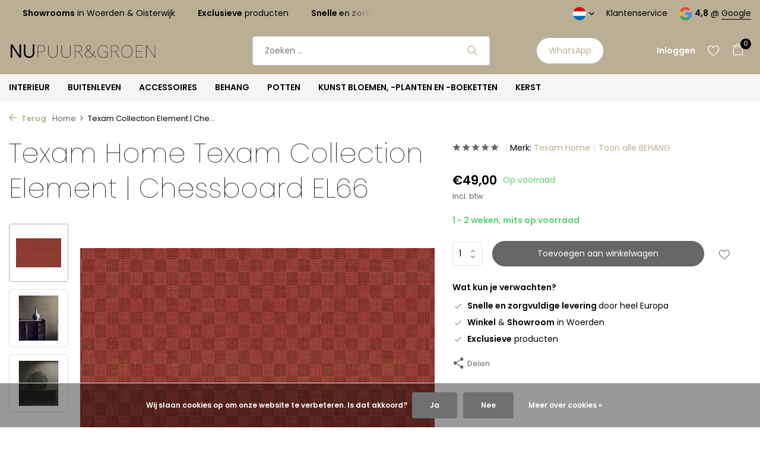

--- FILE ---
content_type: text/html;charset=utf-8
request_url: https://www.nupuurengroen.nl/nl/texam-collection-element-chessboard-el66.html
body_size: 15385
content:
<!DOCTYPE html>
<html lang="nl">
  <head>
        <meta charset="utf-8"/>
<!-- [START] 'blocks/head.rain' -->
<!--

  (c) 2008-2025 Lightspeed Netherlands B.V.
  http://www.lightspeedhq.com
  Generated: 24-12-2025 @ 04:31:58

-->
<link rel="canonical" href="https://www.nupuurengroen.nl/nl/texam-collection-element-chessboard-el66.html"/>
<link rel="alternate" href="https://www.nupuurengroen.nl/nl/index.rss" type="application/rss+xml" title="Nieuwe producten"/>
<link href="https://cdn.webshopapp.com/assets/cookielaw.css?2025-02-20" rel="stylesheet" type="text/css"/>
<meta name="robots" content="noodp,noydir"/>
<meta name="google-site-verification" content="xDLqcpSnw6Ft8TuGopepqUm9tpz3y7XamruW8-Enqws"/>
<meta property="og:url" content="https://www.nupuurengroen.nl/nl/texam-collection-element-chessboard-el66.html?source=facebook"/>
<meta property="og:site_name" content="NU PUUR &amp; GROEN B.V."/>
<meta property="og:title" content="Texam Collection Element | Chessboard EL66"/>
<meta property="og:description" content="Dè plek voor interieur, decoratie en advies voor de styling en inrichting van uw woning of bedrijfspand (binnen én buiten)"/>
<meta property="og:image" content="https://cdn.webshopapp.com/shops/64323/files/416419267/texam-home-texam-collection-element-chessboard-el6.jpg"/>
<script>
(function(w,d,s,l,i){w[l]=w[l]||[];w[l].push({'gtm.start':
new Date().getTime(),event:'gtm.js'});var f=d.getElementsByTagName(s)[0],
j=d.createElement(s),dl=l!='dataLayer'?'&l='+l:'';j.async=true;j.src=
'https://www.googletagmanager.com/gtm.js?id='+i+dl;f.parentNode.insertBefore(j,f);
})(window,document,'script','dataLayer','GTM-5LKG6PG');
</script>
<script>
<meta name="facebook-domain-verification" content="r6hudu2qrs5pfpxlhcwf0qjar1vxdi" />

</script>
<script>
<!-- Google tag (gtag.js) - Google Analytics -->
<script async src="https://www.googletagmanager.com/gtag/js?id=UA-60939886-1">
</script>
<script>
    window.dataLayer = window.dataLayer || [];
    function gtag(){dataLayer.push(arguments);}
    gtag('js', new Date());

    gtag('config', 'UA-60939886-1');
</script>
</script>
<script src="https://app.dmws.plus/shop-assets/64323/dmws-plus-loader.js?id=45fc83d2ab734eea1af6c20d1e4ed5c1"></script>
<!--[if lt IE 9]>
<script src="https://cdn.webshopapp.com/assets/html5shiv.js?2025-02-20"></script>
<![endif]-->
<!-- [END] 'blocks/head.rain' -->
    <title>Texam Collection Element | Chessboard EL66 - NU PUUR &amp; GROEN B.V.</title>
    <meta name="description" content="Dè plek voor interieur, decoratie en advies voor de styling en inrichting van uw woning of bedrijfspand (binnen én buiten)" />
    <meta name="keywords" content="Texam, Home, Texam, Collection, Element, |, Chessboard, EL66, Interieur, interieurontwerp, decoratie, woonwinkel, domani pot, baobab kaars, silk-ka, kunstbloemen, zijdebloemen, kunstplanten, potten, buitenmeubels, gommaire, buitenpotten, tuinmeubels" />
    <meta http-equiv="X-UA-Compatible" content="IE=edge">
    <meta name="viewport" content="width=device-width, initial-scale=1.0, maximum-scale=5.0, user-scalable=no">
    <meta name="apple-mobile-web-app-capable" content="yes">
    <meta name="apple-mobile-web-app-status-bar-style" content="black">

    <link rel="shortcut icon" href="https://cdn.webshopapp.com/shops/64323/themes/182377/v/1967904/assets/favicon.ico?20230724134728" type="image/x-icon" />
    <link rel="preconnect" href="https://fonts.gstatic.com" />
    <link rel="dns-prefetch" href="https://fonts.gstatic.com">
    <link rel="preconnect" href="https://fonts.googleapis.com">
		<link rel="dns-prefetch" href="https://fonts.googleapis.com">
		<link rel="preconnect" href="https://ajax.googleapis.com">
		<link rel="dns-prefetch" href="https://ajax.googleapis.com">
		<link rel="preconnect" href="https://cdn.webshopapp.com/">
		<link rel="dns-prefetch" href="https://cdn.webshopapp.com/">
    
                        <link rel="preload" href="https://fonts.googleapis.com/css2?family=Poppins:wght@300;400;600&family=Poppins:wght@100;300&display=swap" as="style" />
    <link rel="preload" href="https://cdn.webshopapp.com/shops/64323/themes/182377/assets/bootstrap-min.css?20251211133406" as="style" />
    <link rel="preload" href="https://cdn.webshopapp.com/shops/64323/themes/182377/assets/owl-carousel-min.css?20251211133406" as="style" />
    <link rel="preload" href="https://cdn.jsdelivr.net/npm/@fancyapps/ui/dist/fancybox.css" as="style" />
    <link rel="preload" href="https://cdn.webshopapp.com/assets/gui-2-0.css?2025-02-20" as="style" />
    <link rel="preload" href="https://cdn.webshopapp.com/assets/gui-responsive-2-0.css?2025-02-20" as="style" />
        	<link rel="preload" href="https://cdn.webshopapp.com/shops/64323/themes/182377/assets/icomoon-light.ttf?20251211133406" as="font" crossorigin>
        <link rel="preload" href="https://cdn.webshopapp.com/shops/64323/themes/182377/assets/style.css?20251211133406" as="style" />
    <link rel="preload" href="https://cdn.webshopapp.com/shops/64323/themes/182377/assets/custom.css?20251211133406" as="style" />
    
    <script src="https://cdn.webshopapp.com/assets/jquery-1-9-1.js?2025-02-20"></script>
            <link rel="preload" href="https://cdn.webshopapp.com/shops/64323/themes/182377/assets/bootstrap-min.js?20251211133406" as="script">
    <link rel="preload" href="https://cdn.webshopapp.com/assets/gui.js?2025-02-20" as="script">
    <link rel="preload" href="https://cdn.webshopapp.com/assets/gui-responsive-2-0.js?2025-02-20" as="script">
    <link rel="preload" href="https://cdn.webshopapp.com/shops/64323/themes/182377/assets/scripts.js?20251211133406" as="script">
    <link rel="preload" href="https://cdn.webshopapp.com/shops/64323/themes/182377/assets/global.js?20251211133406" as="script">
    
    <meta property="og:title" content="Texam Collection Element | Chessboard EL66">
<meta property="og:type" content="website"> 
<meta property="og:site_name" content="NU PUUR &amp; GROEN B.V.">
<meta property="og:url" content="https://www.nupuurengroen.nl/">
<meta property="og:image" content="https://cdn.webshopapp.com/shops/64323/files/416419267/1000x1000x2/texam-home-texam-collection-element-chessboard-el6.jpg">
<meta name="twitter:title" content="Texam Collection Element | Chessboard EL66">
<meta name="twitter:description" content="Dè plek voor interieur, decoratie en advies voor de styling en inrichting van uw woning of bedrijfspand (binnen én buiten)">
<meta name="twitter:site" content="NU PUUR &amp; GROEN B.V.">
<meta name="twitter:card" content="https://cdn.webshopapp.com/shops/64323/themes/182377/assets/logo.png?20251211133406">
<meta name="twitter:image" content="https://cdn.webshopapp.com/shops/64323/themes/182377/assets/share-image.jpg?20251211133406">
<script type="application/ld+json">
  [
        {
      "@context": "https://schema.org/",
      "@type": "BreadcrumbList",
      "itemListElement":
      [
        {
          "@type": "ListItem",
          "position": 1,
          "item": {
            "@id": "https://www.nupuurengroen.nl/nl/",
            "name": "Home"
          }
        },
                {
          "@type": "ListItem",
          "position": 2,
          "item":	{
            "@id": "https://www.nupuurengroen.nl/nl/texam-collection-element-chessboard-el66.html",
            "name": "Texam Collection Element | Chessboard EL66"
          }
        }              ]
    },
            {
      "@context": "https://schema.org/",
      "@type": "Product", 
      "name": "Texam Home Texam Collection Element | Chessboard EL66",
      "url": "https://www.nupuurengroen.nl/nl/texam-collection-element-chessboard-el66.html",
      "productID": "139014058",
            "brand": {
        "@type": "Brand",
        "name": "Texam Home"
      },
                  "image": [
            "https://cdn.webshopapp.com/shops/64323/files/416419267/1500x1500x2/texam-home-texam-collection-element-chessboard-el6.jpg",            "https://cdn.webshopapp.com/shops/64323/files/416419267/1500x1500x2/texam-home-texam-collection-element-chessboard-el6.jpg",            "https://cdn.webshopapp.com/shops/64323/files/416419267/1500x1500x2/texam-home-texam-collection-element-chessboard-el6.jpg"            ],
                        "offers": {
        "@type": "Offer",
        "price": "49.00",
        "url": "https://www.nupuurengroen.nl/nl/texam-collection-element-chessboard-el66.html",
        "priceValidUntil": "2026-12-24",
        "priceCurrency": "EUR",
                "availability": "https://schema.org/InStock",
        "inventoryLevel": "100"
              }
          },
        {
      "@context": "https://schema.org/",
      "@type": "Organization",
      "url": "https://www.nupuurengroen.nl/",
      "name": "NU PUUR &amp; GROEN B.V.",
      "legalName": "NU PUUR &amp; GROEN B.V.",
      "description": "Dè plek voor interieur, decoratie en advies voor de styling en inrichting van uw woning of bedrijfspand (binnen én buiten)",
      "logo": "https://cdn.webshopapp.com/shops/64323/themes/182377/assets/logo.png?20251211133406",
      "image": "https://cdn.webshopapp.com/shops/64323/themes/182377/assets/share-image.jpg?20251211133406",
      "contactPoint": {
        "@type": "ContactPoint",
        "contactType": "Customer service",
        "telephone": ""
      },
      "address": {
        "@type": "PostalAddress",
        "streetAddress": "",
        "addressLocality": "",
        "postalCode": "",
        "addressCountry": "NL"
      }
          },
    { 
      "@context": "https://schema.org/", 
      "@type": "WebSite", 
      "url": "https://www.nupuurengroen.nl/", 
      "name": "NU PUUR &amp; GROEN B.V.",
      "description": "Dè plek voor interieur, decoratie en advies voor de styling en inrichting van uw woning of bedrijfspand (binnen én buiten)",
      "author": [
        {
          "@type": "Organization",
          "url": "https://www.dmws.nl/",
          "name": "DMWS BV",
          "address": {
            "@type": "PostalAddress",
            "streetAddress": "Wilhelmina plein 25",
            "addressLocality": "Eindhoven",
            "addressRegion": "NB",
            "postalCode": "5611 HG",
            "addressCountry": "NL"
          }
        }
      ]
    }      ]
</script>    
    <link rel="stylesheet" href="https://fonts.googleapis.com/css2?family=Poppins:wght@300;400;600&family=Poppins:wght@100;300&display=swap" type="text/css">
    <link rel="stylesheet" href="https://cdn.webshopapp.com/shops/64323/themes/182377/assets/bootstrap-min.css?20251211133406" type="text/css">
    <link rel="stylesheet" href="https://cdn.webshopapp.com/shops/64323/themes/182377/assets/owl-carousel-min.css?20251211133406" type="text/css">
    <link rel="stylesheet" href="https://cdn.jsdelivr.net/npm/@fancyapps/ui/dist/fancybox.css" type="text/css">
    <link rel="stylesheet" href="https://cdn.webshopapp.com/assets/gui-2-0.css?2025-02-20" type="text/css">
    <link rel="stylesheet" href="https://cdn.webshopapp.com/assets/gui-responsive-2-0.css?2025-02-20" type="text/css">
    <link rel="stylesheet" href="https://cdn.webshopapp.com/shops/64323/themes/182377/assets/style.css?20251211133406" type="text/css">
    <link rel="stylesheet" href="https://cdn.webshopapp.com/shops/64323/themes/182377/assets/custom.css?20251211133406" type="text/css">
    
        
  </head>
  <body>
    <aside id="cart" class="sidebar d-flex cart palette-bg-light"><div class="heading d-none d-sm-block"><i class="icon-x close"></i><h3>Mijn winkelwagen</h3></div><div class="heading d-sm-none palette-bg-light mobile"><i class="icon-x close"></i><h3>Mijn winkelwagen</h3></div><div class="filledCart d-none"><ul class="list-cart list-inline mb-0 scrollbar"></ul><div class="totals-wrap"><p data-cart="total">Totaal (<span class="length">0</span>) producten<span class="amount">€0,00</span></p><p data-cart="shipping" class="shipping d-none">Verzendkosten<span class="positive"><b>Gratis</b></span></p><p class="free-shipping">Shop nog voor <b class="amount">€150,00</b> en je bestelling wordt <b class="positive">Gratis</b> verzonden!</p><p class="total" data-cart="grand-total"><b>Totaalbedrag</b><span class="grey">Incl. btw</span><span><b>€0,00</b></span></p></div><div class="continue d-flex align-items-center"><a href="https://www.nupuurengroen.nl/nl/cart/" class="button solid cta">Ja, ik wil dit bestellen</a></div></div><p class="emptyCart align-items-center">U heeft geen artikelen in uw winkelwagen...</p><div class="bottom d-none d-sm-block"><div class="payments d-flex justify-content-center flex-wrap dmws-payments"><div class="d-flex align-items-center justify-content-center"><img class="lazy" src="https://cdn.webshopapp.com/shops/64323/themes/182377/assets/lazy-preload.jpg?20251211133406" data-src="https://cdn.webshopapp.com/assets/icon-payment-mastercard.png?2025-02-20" alt="MasterCard" height="16" width="37" /></div><div class="d-flex align-items-center justify-content-center"><img class="lazy" src="https://cdn.webshopapp.com/shops/64323/themes/182377/assets/lazy-preload.jpg?20251211133406" data-src="https://cdn.webshopapp.com/assets/icon-payment-visa.png?2025-02-20" alt="Visa" height="16" width="37" /></div><div class="d-flex align-items-center justify-content-center"><img class="lazy" src="https://cdn.webshopapp.com/shops/64323/themes/182377/assets/lazy-preload.jpg?20251211133406" data-src="https://cdn.webshopapp.com/assets/icon-payment-americanexpress.png?2025-02-20" alt="American Express" height="16" width="37" /></div><div class="d-flex align-items-center justify-content-center"><img class="lazy" src="https://cdn.webshopapp.com/shops/64323/themes/182377/assets/lazy-preload.jpg?20251211133406" data-src="https://cdn.webshopapp.com/assets/icon-payment-maestro.png?2025-02-20" alt="Maestro" height="16" width="37" /></div><div class="d-flex align-items-center justify-content-center"><img class="lazy" src="https://cdn.webshopapp.com/shops/64323/themes/182377/assets/lazy-preload.jpg?20251211133406" data-src="https://cdn.webshopapp.com/assets/icon-payment-pin.png?2025-02-20" alt="Pin" height="16" width="37" /></div><div class="d-flex align-items-center justify-content-center"><img class="lazy" src="https://cdn.webshopapp.com/shops/64323/themes/182377/assets/lazy-preload.jpg?20251211133406" data-src="https://cdn.webshopapp.com/assets/icon-payment-cash.png?2025-02-20" alt="Cash" height="16" width="37" /></div><div class="d-flex align-items-center justify-content-center"><img class="lazy" src="https://cdn.webshopapp.com/shops/64323/themes/182377/assets/lazy-preload.jpg?20251211133406" data-src="https://cdn.webshopapp.com/assets/icon-payment-ideal.png?2025-02-20" alt="iDEAL" height="16" width="37" /></div><div class="d-flex align-items-center justify-content-center"><img class="lazy" src="https://cdn.webshopapp.com/shops/64323/themes/182377/assets/lazy-preload.jpg?20251211133406" data-src="https://cdn.webshopapp.com/assets/icon-payment-paypal.png?2025-02-20" alt="PayPal" height="16" width="37" /></div><div class="d-flex align-items-center justify-content-center"><img class="lazy" src="https://cdn.webshopapp.com/shops/64323/themes/182377/assets/lazy-preload.jpg?20251211133406" data-src="https://cdn.webshopapp.com/assets/icon-payment-banktransfer.png?2025-02-20" alt="Bank transfer" height="16" width="37" /></div><div class="d-flex align-items-center justify-content-center"><img class="lazy" src="https://cdn.webshopapp.com/shops/64323/themes/182377/assets/lazy-preload.jpg?20251211133406" data-src="https://cdn.webshopapp.com/assets/icon-payment-mistercash.png?2025-02-20" alt="Bancontact" height="16" width="37" /></div><div class="d-flex align-items-center justify-content-center"><img class="lazy" src="https://cdn.webshopapp.com/shops/64323/themes/182377/assets/lazy-preload.jpg?20251211133406" data-src="https://cdn.webshopapp.com/assets/icon-payment-belfius.png?2025-02-20" alt="Belfius" height="16" width="37" /></div><div class="d-flex align-items-center justify-content-center"><img class="lazy" src="https://cdn.webshopapp.com/shops/64323/themes/182377/assets/lazy-preload.jpg?20251211133406" data-src="https://cdn.webshopapp.com/assets/icon-payment-kbc.png?2025-02-20" alt="KBC" height="16" width="37" /></div><div class="d-flex align-items-center justify-content-center"><img class="lazy" src="https://cdn.webshopapp.com/shops/64323/themes/182377/assets/lazy-preload.jpg?20251211133406" data-src="https://cdn.webshopapp.com/assets/icon-payment-giropay.png?2025-02-20" alt="Giropay" height="16" width="37" /></div><div class="d-flex align-items-center justify-content-center"><img class="lazy" src="https://cdn.webshopapp.com/shops/64323/themes/182377/assets/lazy-preload.jpg?20251211133406" data-src="https://cdn.webshopapp.com/assets/icon-payment-klarnapaylater.png?2025-02-20" alt="Klarna." height="16" width="37" /></div></div></div></aside><aside id="sidereview" class="sidebar d-flex palette-bg-white"><div class="heading d-none d-sm-block"><i class="icon-x close"></i><h3>Schrijf je eigen review voor Texam Collection Element | Chessboard EL66</h3></div><div class="heading d-sm-none palette-bg-white"><i class="icon-x close"></i><h3>Schrijf je eigen review voor Texam Collection Element | Chessboard EL66</h3></div><form action="https://www.nupuurengroen.nl/nl/account/reviewPost/139014058/" method="post" id="form-review"><input type="hidden" name="key" value="10c37a742ed8e0c794a201cafd942286"><label for="review-form-score">Hoeveel sterren geef je dit product</label><div class="d-flex align-items-center stars-wrap"><div class="d-flex align-items-center stars"><i class="icon-star active" data-stars="1"></i><i class="icon-star active" data-stars="2"></i><i class="icon-star active" data-stars="3"></i><i class="icon-star active" data-stars="4"></i><i class="icon-star active" data-stars="5"></i></div><span data-message="1" style="display: none;">1 ster maar? </span><span data-message="2" style="display: none;">Oei! 2 sterren</span><span data-message="3" style="display: none;">3 sterren, mooi! </span><span data-message="4" style="display: none;">Perfect, je geeft 4 sterren </span><span data-message="5">Fantastisch, 5 sterren. Bedankt! </span></div><select id="review-form-score" name="score"><option value="1">1 Ster</option><option value="2">2 Ster(ren)</option><option value="3">3 Ster(ren)</option><option value="4">4 Ster(ren)</option><option value="5" selected="selected">5 Ster(ren)</option></select><div><label for="review-form-name">Naam *</label><input id="review-form-name" type="text" name="name" value="" required placeholder="Naam"></div><div><label for="review-form-email">E-mail * <span>Uw e-mailadres wordt niet gepubliceerd.</span></label><input id="review-form-email" type="text" name="email" value="" required placeholder="E-mail"></div><div><label for="review-form-review">Bericht *</label><textarea id="review-form-review" class="" name="review" required placeholder="Beoordelen"></textarea></div><button type="submit" class="button">Verstuur</button></form></aside><header id="variant-1" class="d-none d-md-block sticky"><div class="topbar palette-bg-accent-dark"><div class="container"><div class="row align-items-center justify-content-between"><div class="col-6 col-lg-5 col-xl-6"><div class="usp" data-total="3"><div class="list"><div class="item"><i class="icon-check"></i><b>Snelle en zorgvuldige levering </b> door heel Europa</div><div class="item"><i class="icon-check"></i><b>Showrooms</b> in Woerden & Oisterwijk</div><div class="item"><i class="icon-check"></i><b>Exclusieve</b> producten</div></div></div></div><div class="col-6 col-lg-7 col-xl-6 d-flex justify-content-end right"><div class="d-none d-md-block drop-down languages"><div class="current"><img class="lazy" src="https://cdn.webshopapp.com/shops/64323/themes/182377/assets/lazy-preload.jpg?20251211133406" data-src="https://cdn.webshopapp.com/shops/64323/themes/182377/assets/flag-nl.svg?20251211133406" alt="Nederlands" width="22" height="22"><i class="icon-chevron-down"></i></div><div class="drop shadow"><a title="Nederlands" lang="nl" href="https://www.nupuurengroen.nl/nl/go/product/139014058" class="d-flex nf"><img class="lazy" src="https://cdn.webshopapp.com/shops/64323/themes/182377/assets/lazy-preload.jpg?20251211133406" data-src="https://cdn.webshopapp.com/shops/64323/themes/182377/assets/flag-nl.svg?20251211133406" alt="Nederlands" width="18" height="18"><span>Nederlands</span></a><a title="Deutsch" lang="de" href="https://www.nupuurengroen.nl/de/go/product/139014058" class="d-flex nf"><img class="lazy" src="https://cdn.webshopapp.com/shops/64323/themes/182377/assets/lazy-preload.jpg?20251211133406" data-src="https://cdn.webshopapp.com/shops/64323/themes/182377/assets/flag-de.svg?20251211133406" alt="Deutsch" width="18" height="18"><span>Deutsch</span></a><a title="English" lang="en" href="https://www.nupuurengroen.nl/en/go/product/139014058" class="d-flex nf"><img class="lazy" src="https://cdn.webshopapp.com/shops/64323/themes/182377/assets/lazy-preload.jpg?20251211133406" data-src="https://cdn.webshopapp.com/shops/64323/themes/182377/assets/flag-en.svg?20251211133406" alt="English" width="18" height="18"><span>English</span></a><a title="Français" lang="fr" href="https://www.nupuurengroen.nl/fr/go/product/139014058" class="d-flex nf"><img class="lazy" src="https://cdn.webshopapp.com/shops/64323/themes/182377/assets/lazy-preload.jpg?20251211133406" data-src="https://cdn.webshopapp.com/shops/64323/themes/182377/assets/flag-fr.svg?20251211133406" alt="Français" width="18" height="18"><span>Français</span></a><a title="Español" lang="es" href="https://www.nupuurengroen.nl/es/go/product/139014058" class="d-flex nf"><img class="lazy" src="https://cdn.webshopapp.com/shops/64323/themes/182377/assets/lazy-preload.jpg?20251211133406" data-src="https://cdn.webshopapp.com/shops/64323/themes/182377/assets/flag-es.svg?20251211133406" alt="Español" width="18" height="18"><span>Español</span></a><a title="Italiano" lang="it" href="https://www.nupuurengroen.nl/it/go/product/139014058" class="d-flex nf"><img class="lazy" src="https://cdn.webshopapp.com/shops/64323/themes/182377/assets/lazy-preload.jpg?20251211133406" data-src="https://cdn.webshopapp.com/shops/64323/themes/182377/assets/flag-it.svg?20251211133406" alt="Italiano" width="18" height="18"><span>Italiano</span></a><a title="Norsk" lang="no" href="https://www.nupuurengroen.nl/no/go/product/139014058" class="d-flex nf"><img class="lazy" src="https://cdn.webshopapp.com/shops/64323/themes/182377/assets/lazy-preload.jpg?20251211133406" data-src="https://cdn.webshopapp.com/shops/64323/themes/182377/assets/flag-no.svg?20251211133406" alt="Norsk" width="18" height="18"><span>Norsk</span></a></div></div><div><a href="/service">Klantenservice</a></div><div class="review-widget"><img class="lazy" src="https://cdn.webshopapp.com/shops/64323/themes/182377/assets/lazy-preload.jpg?20251211133406" data-src="https://cdn.webshopapp.com/shops/64323/themes/182377/assets/review-widget.png?20251004124801" alt="Review Logo" height="22" width="22" /><b>4,8</b><span class="d-none d-lg-inline"> @ <a href="https://shorturl.at/celtO" target="_blank">Google</a></span></div></div></div></div></div><div class="sticky"><div class="overlay palette-bg-light"></div><div class="mainbar palette-bg-accent-light"><div class="container"><div class="row align-items-center justify-content-between"><div class="col-12 d-flex align-items-center justify-content-between"><a href="https://www.nupuurengroen.nl/nl/" title="NU PUUR &amp; GROEN B.V." class="logo nf"><img src="https://cdn.webshopapp.com/shops/352104/files/434793272/nupuur-groen-logo-2023-los.svg" alt="NU PUUR &amp; GROEN B.V." width="250" height="300" /></a><ul class="d-none d-md-block list-inline mb-0 navigation"></ul><form action="https://www.nupuurengroen.nl/nl/search/" method="get" role="search" class="formSearch search-form default"><input type="text" name="q" autocomplete="off" value="" aria-label="Zoeken" placeholder="Zoeken ..." /><i class="icon-x"></i><button type="submit" class="search-btn" title="Zoeken"><i class="icon-search"></i></button><div class="search-results palette-bg-light"><div class="heading">Zoekresultaten voor '<span></span>'</div><ul class="list-inline list-results"></ul><ul class="list-inline list-products"></ul><a href="#" class="all">Bekijk alle resultaten</a></div></form><a href="https://wa.me/31642455007" class="button">WhatsApp </a><div class="wrap-cart d-flex align-items-center"><div class="drop-down with-overlay account login"><div class="current"><a href="https://www.nupuurengroen.nl/nl/account/login/" aria-label="Mijn account" class="nf"><span class="d-lg-none"><i class="icon-account"></i></span><span class="d-none d-lg-block">Inloggen</span></a></div><div class="drop shadow d-none d-md-block"><ul class="list-inline mb-0"><li><i class="icon-check"></i> Onthoud je gegevens</li><li><i class="icon-check"></i> Meerdere adressen opslaan</li><li><i class="icon-check"></i> Bekijk je bestellingen</li></ul><div class="d-flex align-items-center justify-content-between"><a href="https://www.nupuurengroen.nl/nl/account/login/" class="button">Inloggen</a><span>Nieuw? <a href="https://www.nupuurengroen.nl/nl/account/register/">Account aanmaken</a></span></div></div></div><div class="drop-down with-overlay account wishlist"><div class="current"><a href="https://www.nupuurengroen.nl/nl/account/login/" aria-label="Verlanglijst" class="nf"><span class="fs0">Verlanglijst</span><i class="icon-wishlist"></i></a></div><div class="drop shadow d-none d-md-block"><h4>Geen producten op verlanglijst...</h4><p>Log in en voeg producten toe door op het <i class="icon-wishlist"></i> icoon te klikken.</p><div class="d-flex align-items-center justify-content-between"><a href="https://www.nupuurengroen.nl/nl/account/login/" class="button">Inloggen</a><span>Nieuw? <a href="https://www.nupuurengroen.nl/nl/account/register/">Account aanmaken</a></span></div></div></div><a href="https://www.nupuurengroen.nl/nl/cart/" class="pos-r cart nf"><i class="icon-bag"></i><span class="count">0</span></a></div></div></div></div></div><div class="menubar palette-bg-light"><div class="container"><div class="row"><div class="col-12"><div class="menu d-none d-md-flex align-items-center default default mega "><ul class="list-inline mb-0"><li class="list-inline-item has-sub"><a href="https://www.nupuurengroen.nl/nl/interieur/">INTERIEUR</a><ul class="sub palette-bg-light"><li class=""><a href="https://www.nupuurengroen.nl/nl/interieur/stoelen-8999776/">Stoelen</a></li><li class=""><a href="https://www.nupuurengroen.nl/nl/interieur/fauteuils/">Fauteuils</a></li><li class=""><a href="https://www.nupuurengroen.nl/nl/interieur/banken/">Banken</a></li><li class=""><a href="https://www.nupuurengroen.nl/nl/interieur/eettafels/">Eettafels</a></li><li class=""><a href="https://www.nupuurengroen.nl/nl/interieur/poefs/">Poefs</a></li><li class=""><a href="https://www.nupuurengroen.nl/nl/interieur/zitzakken/">Zitzakken</a></li><li class=""><a href="https://www.nupuurengroen.nl/nl/interieur/salontafels/">Salontafels</a></li><li class=""><a href="https://www.nupuurengroen.nl/nl/interieur/bijzettafels/">Bijzettafels</a></li><li class=""><a href="https://www.nupuurengroen.nl/nl/interieur/console/">Console</a></li><li class="has-children"><a href="https://www.nupuurengroen.nl/nl/interieur/kasten/">Kasten</a><ul class="subsub palette-bg-light"><li><a href="https://www.nupuurengroen.nl/nl/interieur/kasten/wandkasten/">Wandkasten</a></li></ul></li><li class="has-children"><a href="https://www.nupuurengroen.nl/nl/interieur/verlichting/">Verlichting</a><ul class="subsub palette-bg-light"><li><a href="https://www.nupuurengroen.nl/nl/interieur/verlichting/hanglampen/">Hanglampen</a></li><li><a href="https://www.nupuurengroen.nl/nl/interieur/verlichting/vloerlampen/">Vloerlampen</a></li><li><a href="https://www.nupuurengroen.nl/nl/interieur/verlichting/tafellampen/">Tafellampen</a></li></ul></li></ul></li><li class="list-inline-item has-sub"><a href="https://www.nupuurengroen.nl/nl/buitenleven/">BUITENLEVEN</a><ul class="sub palette-bg-light"><li class=""><a href="https://www.nupuurengroen.nl/nl/buitenleven/bekijk-alles/">Bekijk alles</a></li><li class=""><a href="https://www.nupuurengroen.nl/nl/buitenleven/stoelen/">Stoelen</a></li><li class=""><a href="https://www.nupuurengroen.nl/nl/buitenleven/fauteuils/">Fauteuils</a></li><li class=""><a href="https://www.nupuurengroen.nl/nl/buitenleven/barkrukken/">Barkrukken</a></li><li class=""><a href="https://www.nupuurengroen.nl/nl/buitenleven/banken/">Banken</a></li><li class=""><a href="https://www.nupuurengroen.nl/nl/buitenleven/krukken/">Krukken</a></li><li class=""><a href="https://www.nupuurengroen.nl/nl/buitenleven/tafels/">Tafels</a></li><li class=""><a href="https://www.nupuurengroen.nl/nl/buitenleven/bartafels/">Bartafels</a></li><li class=""><a href="https://www.nupuurengroen.nl/nl/buitenleven/salontafels/">Salontafels</a></li><li class=""><a href="https://www.nupuurengroen.nl/nl/buitenleven/loungebanken-sofas/">Loungebanken &amp; Sofa&#039;s </a></li><li class=""><a href="https://www.nupuurengroen.nl/nl/buitenleven/ligbedden/">Ligbedden </a></li><li class=""><a href="https://www.nupuurengroen.nl/nl/buitenleven/parasols/">Parasols</a></li><li class=""><a href="https://www.nupuurengroen.nl/nl/buitenleven/poefs/">Poefs</a></li><li class=""><a href="https://www.nupuurengroen.nl/nl/buitenleven/kussens/">Kussens</a></li><li class=""><a href="https://www.nupuurengroen.nl/nl/buitenleven/buitenkaarsen/">Buitenkaarsen</a></li><li class=""><a href="https://www.nupuurengroen.nl/nl/buitenleven/accessoires/">Accessoires</a></li><li class=""><a href="https://www.nupuurengroen.nl/nl/buitenleven/onderhoud/">Onderhoud</a></li></ul></li><li class="list-inline-item has-sub"><a href="https://www.nupuurengroen.nl/nl/accessoires/">ACCESSOIRES</a><ul class="sub palette-bg-light"><li class=""><a href="https://www.nupuurengroen.nl/nl/accessoires/vazen/">Vazen</a></li><li class=""><a href="https://www.nupuurengroen.nl/nl/accessoires/buitenkaarsen/">Buitenkaarsen</a></li><li class=""><a href="https://www.nupuurengroen.nl/nl/accessoires/geurkaarsen/">Geurkaarsen</a></li><li class=""><a href="https://www.nupuurengroen.nl/nl/accessoires/interieurparfum/">Interieurparfum</a></li><li class=""><a href="https://www.nupuurengroen.nl/nl/accessoires/kussens/">Sierkussens</a></li><li class=""><a href="https://www.nupuurengroen.nl/nl/accessoires/plaids/">Plaids</a></li><li class=""><a href="https://www.nupuurengroen.nl/nl/accessoires/vloerkleden/">Vloerkleden</a></li><li class=""><a href="https://www.nupuurengroen.nl/nl/accessoires/decoratie/">Decoratie</a></li><li class=""><a href="https://www.nupuurengroen.nl/nl/accessoires/schalen/">Schalen</a></li><li class=""><a href="https://www.nupuurengroen.nl/nl/accessoires/spiegels/">Spiegels</a></li><li class=""><a href="https://www.nupuurengroen.nl/nl/accessoires/waxinelichthouders-windlichten/">Waxinelichthouders &amp; Windlichten</a></li><li class=""><a href="https://www.nupuurengroen.nl/nl/accessoires/manden/">Manden</a></li><li class=""><a href="https://www.nupuurengroen.nl/nl/accessoires/wanddecoratie/">Wanddecoratie</a></li><li class=""><a href="https://www.nupuurengroen.nl/nl/accessoires/servies/">Servies</a></li><li class=""><a href="https://www.nupuurengroen.nl/nl/accessoires/badlinnen/">Badlinnen </a></li></ul></li><li class="list-inline-item has-sub"><a href="https://www.nupuurengroen.nl/nl/behang/">BEHANG</a><ul class="sub palette-bg-light"><li class="has-children"><a href="https://www.nupuurengroen.nl/nl/behang/black-edition/">BLACK EDITION</a><ul class="subsub palette-bg-light"><li><a href="https://www.nupuurengroen.nl/nl/behang/black-edition/mizumi-wallcoverings/">Mizumi Wallcoverings</a></li></ul></li><li class=""><a href="https://www.nupuurengroen.nl/nl/behang/dwc/">DWC</a></li><li class="has-children"><a href="https://www.nupuurengroen.nl/nl/behang/kirkby-design/">KIRKBY DESIGN</a><ul class="subsub palette-bg-light"><li><a href="https://www.nupuurengroen.nl/nl/behang/kirkby-design/wallcoverings-vol1/">Wallcoverings Vol.1</a></li></ul></li><li class="has-children"><a href="https://www.nupuurengroen.nl/nl/behang/mark-alexander/">MARK ALEXANDER</a><ul class="subsub palette-bg-light"><li><a href="https://www.nupuurengroen.nl/nl/behang/mark-alexander/collage/">Collage</a></li><li><a href="https://www.nupuurengroen.nl/nl/behang/mark-alexander/grasscloth/">Grasscloth</a></li><li><a href="https://www.nupuurengroen.nl/nl/behang/mark-alexander/paperweave/">Paperweave</a></li></ul></li><li class="has-children"><a href="https://www.nupuurengroen.nl/nl/behang/romo/">ROMO</a><ul class="subsub palette-bg-light"><li><a href="https://www.nupuurengroen.nl/nl/behang/romo/etsu-wallcoverings/">Etsu Wallcoverings</a></li><li><a href="https://www.nupuurengroen.nl/nl/behang/romo/picota-wallcoverings/">Picota Wallcoverings</a></li></ul></li><li class="has-children"><a href="https://www.nupuurengroen.nl/nl/behang/texam-wall-masters/">TEXAM WALL MASTERS</a><ul class="subsub palette-bg-light"><li><a href="https://www.nupuurengroen.nl/nl/behang/texam-wall-masters/ambient/">Ambient</a></li><li><a href="https://www.nupuurengroen.nl/nl/behang/texam-wall-masters/cocoon/">Cocoon</a></li><li><a href="https://www.nupuurengroen.nl/nl/behang/texam-wall-masters/duet/">Duet</a></li><li><a href="https://www.nupuurengroen.nl/nl/behang/texam-wall-masters/element/">Element</a></li><li><a href="https://www.nupuurengroen.nl/nl/behang/texam-wall-masters/online/">Online</a></li><li class="more"><a href="https://www.nupuurengroen.nl/nl/behang/texam-wall-masters/">Toon meer</a></li></ul></li></ul></li><li class="list-inline-item has-sub"><a href="https://www.nupuurengroen.nl/nl/potten/">POTTEN</a><ul class="sub palette-bg-light"><li class="has-children"><a href="https://www.nupuurengroen.nl/nl/potten/terracotta/">Terracotta</a><ul class="subsub palette-bg-light"><li><a href="https://www.nupuurengroen.nl/nl/potten/terracotta/albi/">ALBI</a></li><li><a href="https://www.nupuurengroen.nl/nl/potten/terracotta/alma/">ALMA</a></li><li><a href="https://www.nupuurengroen.nl/nl/potten/terracotta/atlantis/">ATLANTIS</a></li><li><a href="https://www.nupuurengroen.nl/nl/potten/terracotta/atlantis-natural/">ATLANTIS NATURAL</a></li><li><a href="https://www.nupuurengroen.nl/nl/potten/terracotta/batur/">BATUR</a></li><li class="more"><a href="https://www.nupuurengroen.nl/nl/potten/terracotta/">Toon meer</a></li></ul></li><li class="has-children"><a href="https://www.nupuurengroen.nl/nl/potten/corten-steel/">Corten Steel</a><ul class="subsub palette-bg-light"><li><a href="https://www.nupuurengroen.nl/nl/potten/corten-steel/cortina-low/">Cortina Low</a></li><li><a href="https://www.nupuurengroen.nl/nl/potten/corten-steel/cortina-high/">Cortina High</a></li></ul></li><li class=""><a href="https://www.nupuurengroen.nl/nl/potten/zinc/">Zinc</a></li><li class=""><a href="https://www.nupuurengroen.nl/nl/potten/poldr-design/">POLDR Design</a></li><li class=""><a href="https://www.nupuurengroen.nl/nl/potten/cuprum-planters/">Cuprum Planters</a></li></ul></li><li class="list-inline-item has-sub"><a href="https://www.nupuurengroen.nl/nl/kunst-bloemen-planten-en-boeketten/">KUNST BLOEMEN, -PLANTEN EN -BOEKETTEN</a><ul class="sub palette-bg-light"><li class=""><a href="https://www.nupuurengroen.nl/nl/kunst-bloemen-planten-en-boeketten/bloemen/">Bloemen</a></li><li class=""><a href="https://www.nupuurengroen.nl/nl/kunst-bloemen-planten-en-boeketten/boeketten/">Boeketten</a></li><li class=""><a href="https://www.nupuurengroen.nl/nl/kunst-bloemen-planten-en-boeketten/planten/">Planten</a></li></ul></li><li class="list-inline-item has-sub"><a href="https://www.nupuurengroen.nl/nl/kerst/">KERST</a><ul class="sub palette-bg-light"><li class=""><a href="https://www.nupuurengroen.nl/nl/kerst/kunst-kerstbomen/">Kunst Kerstbomen</a></li><li class=""><a href="https://www.nupuurengroen.nl/nl/kerst/kerst-ornamenten/">Kerst Ornamenten</a></li></ul></li></ul></div></div></div></div></div></div><div class="spacetop"></div></header><header id="mobile-variant-4" class="d-md-none mobile-header sticky"><div class="overlay palette-bg-light"></div><div class="top shadow palette-bg-light"><div class="container"><div class="row"><div class="col-12 d-flex align-items-center justify-content-between"><div class="d-md-none mobile-menu"><i class="icon-menu"></i><div class="menu-wrapper"><div class="d-flex align-items-center justify-content-between heading palette-bg-light"><span>Menu</span><i class="icon-x"></i></div><ul class="list-inline mb-0 palette-bg-light"><li class="link"><a href="https://wa.me/31642455007">WhatsApp </a></li><li class="categories"><a href="https://www.nupuurengroen.nl/nl/catalog/" data-title="categorieën">Categorieën</a><div class="back">Terug naar <span></span></div><ul><li class="has-sub "><a href="https://www.nupuurengroen.nl/nl/interieur/" class="nf" data-title="interieur">INTERIEUR<i class="icon-chevron-down"></i></a><ul class="sub"><li class=""><a href="https://www.nupuurengroen.nl/nl/interieur/stoelen-8999776/" data-title="stoelen">Stoelen</a></li><li class=""><a href="https://www.nupuurengroen.nl/nl/interieur/fauteuils/" data-title="fauteuils">Fauteuils</a></li><li class=""><a href="https://www.nupuurengroen.nl/nl/interieur/banken/" data-title="banken">Banken</a></li><li class=""><a href="https://www.nupuurengroen.nl/nl/interieur/eettafels/" data-title="eettafels">Eettafels</a></li><li class=""><a href="https://www.nupuurengroen.nl/nl/interieur/poefs/" data-title="poefs">Poefs</a></li><li class=""><a href="https://www.nupuurengroen.nl/nl/interieur/zitzakken/" data-title="zitzakken">Zitzakken</a></li><li class=""><a href="https://www.nupuurengroen.nl/nl/interieur/salontafels/" data-title="salontafels">Salontafels</a></li><li class=""><a href="https://www.nupuurengroen.nl/nl/interieur/bijzettafels/" data-title="bijzettafels">Bijzettafels</a></li><li class=""><a href="https://www.nupuurengroen.nl/nl/interieur/console/" data-title="console">Console</a></li><li class="has-children"><a href="https://www.nupuurengroen.nl/nl/interieur/kasten/" data-title="kasten">Kasten<i class="icon-chevron-down"></i></a><ul class="sub"><li><a href="https://www.nupuurengroen.nl/nl/interieur/kasten/wandkasten/" data-title="wandkasten">Wandkasten</a></li></ul></li><li class="has-children"><a href="https://www.nupuurengroen.nl/nl/interieur/verlichting/" data-title="verlichting">Verlichting<i class="icon-chevron-down"></i></a><ul class="sub"><li><a href="https://www.nupuurengroen.nl/nl/interieur/verlichting/hanglampen/" data-title="hanglampen">Hanglampen</a></li><li><a href="https://www.nupuurengroen.nl/nl/interieur/verlichting/vloerlampen/" data-title="vloerlampen">Vloerlampen</a></li><li><a href="https://www.nupuurengroen.nl/nl/interieur/verlichting/tafellampen/" data-title="tafellampen">Tafellampen</a></li></ul></li></ul></li><li class="has-sub "><a href="https://www.nupuurengroen.nl/nl/buitenleven/" class="nf" data-title="buitenleven">BUITENLEVEN<i class="icon-chevron-down"></i></a><ul class="sub"><li class=""><a href="https://www.nupuurengroen.nl/nl/buitenleven/bekijk-alles/" data-title="bekijk alles">Bekijk alles</a></li><li class=""><a href="https://www.nupuurengroen.nl/nl/buitenleven/stoelen/" data-title="stoelen">Stoelen</a></li><li class=""><a href="https://www.nupuurengroen.nl/nl/buitenleven/fauteuils/" data-title="fauteuils">Fauteuils</a></li><li class=""><a href="https://www.nupuurengroen.nl/nl/buitenleven/barkrukken/" data-title="barkrukken">Barkrukken</a></li><li class=""><a href="https://www.nupuurengroen.nl/nl/buitenleven/banken/" data-title="banken">Banken</a></li><li class=""><a href="https://www.nupuurengroen.nl/nl/buitenleven/krukken/" data-title="krukken">Krukken</a></li><li class=""><a href="https://www.nupuurengroen.nl/nl/buitenleven/tafels/" data-title="tafels">Tafels</a></li><li class=""><a href="https://www.nupuurengroen.nl/nl/buitenleven/bartafels/" data-title="bartafels">Bartafels</a></li><li class=""><a href="https://www.nupuurengroen.nl/nl/buitenleven/salontafels/" data-title="salontafels">Salontafels</a></li><li class=""><a href="https://www.nupuurengroen.nl/nl/buitenleven/loungebanken-sofas/" data-title="loungebanken &amp; sofa&#039;s ">Loungebanken &amp; Sofa&#039;s </a></li><li class=""><a href="https://www.nupuurengroen.nl/nl/buitenleven/ligbedden/" data-title="ligbedden ">Ligbedden </a></li><li class=""><a href="https://www.nupuurengroen.nl/nl/buitenleven/parasols/" data-title="parasols">Parasols</a></li><li class=""><a href="https://www.nupuurengroen.nl/nl/buitenleven/poefs/" data-title="poefs">Poefs</a></li><li class=""><a href="https://www.nupuurengroen.nl/nl/buitenleven/kussens/" data-title="kussens">Kussens</a></li><li class=""><a href="https://www.nupuurengroen.nl/nl/buitenleven/buitenkaarsen/" data-title="buitenkaarsen">Buitenkaarsen</a></li><li class=""><a href="https://www.nupuurengroen.nl/nl/buitenleven/accessoires/" data-title="accessoires">Accessoires</a></li><li class=""><a href="https://www.nupuurengroen.nl/nl/buitenleven/onderhoud/" data-title="onderhoud">Onderhoud</a></li></ul></li><li class="has-sub "><a href="https://www.nupuurengroen.nl/nl/accessoires/" class="nf" data-title="accessoires">ACCESSOIRES<i class="icon-chevron-down"></i></a><ul class="sub"><li class=""><a href="https://www.nupuurengroen.nl/nl/accessoires/vazen/" data-title="vazen">Vazen</a></li><li class=""><a href="https://www.nupuurengroen.nl/nl/accessoires/buitenkaarsen/" data-title="buitenkaarsen">Buitenkaarsen</a></li><li class=""><a href="https://www.nupuurengroen.nl/nl/accessoires/geurkaarsen/" data-title="geurkaarsen">Geurkaarsen</a></li><li class=""><a href="https://www.nupuurengroen.nl/nl/accessoires/interieurparfum/" data-title="interieurparfum">Interieurparfum</a></li><li class=""><a href="https://www.nupuurengroen.nl/nl/accessoires/kussens/" data-title="sierkussens">Sierkussens</a></li><li class=""><a href="https://www.nupuurengroen.nl/nl/accessoires/plaids/" data-title="plaids">Plaids</a></li><li class=""><a href="https://www.nupuurengroen.nl/nl/accessoires/vloerkleden/" data-title="vloerkleden">Vloerkleden</a></li><li class=""><a href="https://www.nupuurengroen.nl/nl/accessoires/decoratie/" data-title="decoratie">Decoratie</a></li><li class=""><a href="https://www.nupuurengroen.nl/nl/accessoires/schalen/" data-title="schalen">Schalen</a></li><li class=""><a href="https://www.nupuurengroen.nl/nl/accessoires/spiegels/" data-title="spiegels">Spiegels</a></li><li class=""><a href="https://www.nupuurengroen.nl/nl/accessoires/waxinelichthouders-windlichten/" data-title="waxinelichthouders &amp; windlichten">Waxinelichthouders &amp; Windlichten</a></li><li class=""><a href="https://www.nupuurengroen.nl/nl/accessoires/manden/" data-title="manden">Manden</a></li><li class=""><a href="https://www.nupuurengroen.nl/nl/accessoires/wanddecoratie/" data-title="wanddecoratie">Wanddecoratie</a></li><li class=""><a href="https://www.nupuurengroen.nl/nl/accessoires/servies/" data-title="servies">Servies</a></li><li class=""><a href="https://www.nupuurengroen.nl/nl/accessoires/badlinnen/" data-title="badlinnen ">Badlinnen </a></li></ul></li><li class="has-sub "><a href="https://www.nupuurengroen.nl/nl/behang/" class="nf" data-title="behang">BEHANG<i class="icon-chevron-down"></i></a><ul class="sub"><li class="has-children"><a href="https://www.nupuurengroen.nl/nl/behang/black-edition/" data-title="black edition">BLACK EDITION<i class="icon-chevron-down"></i></a><ul class="sub"><li><a href="https://www.nupuurengroen.nl/nl/behang/black-edition/mizumi-wallcoverings/" data-title="mizumi wallcoverings">Mizumi Wallcoverings</a></li></ul></li><li class=""><a href="https://www.nupuurengroen.nl/nl/behang/dwc/" data-title="dwc">DWC</a></li><li class="has-children"><a href="https://www.nupuurengroen.nl/nl/behang/kirkby-design/" data-title="kirkby design">KIRKBY DESIGN<i class="icon-chevron-down"></i></a><ul class="sub"><li><a href="https://www.nupuurengroen.nl/nl/behang/kirkby-design/wallcoverings-vol1/" data-title="wallcoverings vol.1">Wallcoverings Vol.1</a></li></ul></li><li class="has-children"><a href="https://www.nupuurengroen.nl/nl/behang/mark-alexander/" data-title="mark alexander">MARK ALEXANDER<i class="icon-chevron-down"></i></a><ul class="sub"><li><a href="https://www.nupuurengroen.nl/nl/behang/mark-alexander/collage/" data-title="collage">Collage</a></li><li><a href="https://www.nupuurengroen.nl/nl/behang/mark-alexander/grasscloth/" data-title="grasscloth">Grasscloth</a></li><li><a href="https://www.nupuurengroen.nl/nl/behang/mark-alexander/paperweave/" data-title="paperweave">Paperweave</a></li></ul></li><li class="has-children"><a href="https://www.nupuurengroen.nl/nl/behang/romo/" data-title="romo">ROMO<i class="icon-chevron-down"></i></a><ul class="sub"><li><a href="https://www.nupuurengroen.nl/nl/behang/romo/etsu-wallcoverings/" data-title="etsu wallcoverings">Etsu Wallcoverings</a></li><li><a href="https://www.nupuurengroen.nl/nl/behang/romo/picota-wallcoverings/" data-title="picota wallcoverings">Picota Wallcoverings</a></li></ul></li><li class="has-children"><a href="https://www.nupuurengroen.nl/nl/behang/texam-wall-masters/" data-title="texam wall masters">TEXAM WALL MASTERS<i class="icon-chevron-down"></i></a><ul class="sub"><li><a href="https://www.nupuurengroen.nl/nl/behang/texam-wall-masters/ambient/" data-title="ambient">Ambient<i class="icon-chevron-down"></i></a><ul class="sub"><li><a href="https://www.nupuurengroen.nl/nl/behang/texam-wall-masters/ambient/bark/" data-title="bark">Bark</a></li><li><a href="https://www.nupuurengroen.nl/nl/behang/texam-wall-masters/ambient/hanami/" data-title="hanami">Hanami</a></li><li><a href="https://www.nupuurengroen.nl/nl/behang/texam-wall-masters/ambient/moire/" data-title="moiré">Moiré</a></li><li><a href="https://www.nupuurengroen.nl/nl/behang/texam-wall-masters/ambient/takeh/" data-title="takeh">Takeh</a></li></ul></li><li><a href="https://www.nupuurengroen.nl/nl/behang/texam-wall-masters/cocoon/" data-title="cocoon">Cocoon<i class="icon-chevron-down"></i></a><ul class="sub"><li><a href="https://www.nupuurengroen.nl/nl/behang/texam-wall-masters/cocoon/kapok/" data-title="kapok">Kapok</a></li><li><a href="https://www.nupuurengroen.nl/nl/behang/texam-wall-masters/cocoon/kopron/" data-title="kopron">Kopron</a></li><li><a href="https://www.nupuurengroen.nl/nl/behang/texam-wall-masters/cocoon/sisal/" data-title="sisal">Sisal</a></li></ul></li><li><a href="https://www.nupuurengroen.nl/nl/behang/texam-wall-masters/duet/" data-title="duet">Duet<i class="icon-chevron-down"></i></a><ul class="sub"><li><a href="https://www.nupuurengroen.nl/nl/behang/texam-wall-masters/duet/linum/" data-title="linum">Linum</a></li><li><a href="https://www.nupuurengroen.nl/nl/behang/texam-wall-masters/duet/ramie/" data-title="ramiè">Ramiè</a></li></ul></li><li><a href="https://www.nupuurengroen.nl/nl/behang/texam-wall-masters/element/" data-title="element">Element<i class="icon-chevron-down"></i></a><ul class="sub"><li><a href="https://www.nupuurengroen.nl/nl/behang/texam-wall-masters/element/chessboard/" data-title="chessboard">Chessboard</a></li><li><a href="https://www.nupuurengroen.nl/nl/behang/texam-wall-masters/element/linen/" data-title="linen">Linen</a></li><li><a href="https://www.nupuurengroen.nl/nl/behang/texam-wall-masters/element/reef-damask/" data-title="reef damask">Reef Damask</a></li><li><a href="https://www.nupuurengroen.nl/nl/behang/texam-wall-masters/element/seed-of-life/" data-title="seed of life">Seed of Life</a></li><li><a href="https://www.nupuurengroen.nl/nl/behang/texam-wall-masters/element/sound-wave/" data-title="sound wave">Sound Wave</a></li><li><a href="https://www.nupuurengroen.nl/nl/behang/texam-wall-masters/element/sunflower/" data-title="sunflower">Sunflower</a></li><li><a href="https://www.nupuurengroen.nl/nl/behang/texam-wall-masters/element/water-pattern/" data-title="water pattern">Water Pattern</a></li></ul></li><li><a href="https://www.nupuurengroen.nl/nl/behang/texam-wall-masters/online/" data-title="online">Online<i class="icon-chevron-down"></i></a><ul class="sub"><li><a href="https://www.nupuurengroen.nl/nl/behang/texam-wall-masters/online/basalto/" data-title="basalto">Basalto</a></li><li><a href="https://www.nupuurengroen.nl/nl/behang/texam-wall-masters/online/flysch/" data-title="flysch">Flysch</a></li><li><a href="https://www.nupuurengroen.nl/nl/behang/texam-wall-masters/online/greisen/" data-title="greisen">Greisen</a></li><li><a href="https://www.nupuurengroen.nl/nl/behang/texam-wall-masters/online/kimberite/" data-title="kimberite">Kimberite</a></li><li><a href="https://www.nupuurengroen.nl/nl/behang/texam-wall-masters/online/sandwave/" data-title="sandwave">Sandwave</a></li></ul></li><li><a href="https://www.nupuurengroen.nl/nl/behang/texam-wall-masters/organic/" data-title="organic">Organic<i class="icon-chevron-down"></i></a><ul class="sub"><li><a href="https://www.nupuurengroen.nl/nl/behang/texam-wall-masters/organic/plain-vertical/" data-title="plain vertical">Plain Vertical</a></li></ul></li><li><a href="https://www.nupuurengroen.nl/nl/behang/texam-wall-masters/raw/" data-title="raw">Raw<i class="icon-chevron-down"></i></a><ul class="sub"><li><a href="https://www.nupuurengroen.nl/nl/behang/texam-wall-masters/raw/hida/" data-title="hida">Hida</a></li><li><a href="https://www.nupuurengroen.nl/nl/behang/texam-wall-masters/raw/buckram/" data-title="buckram">Buckram</a></li></ul></li></ul></li></ul></li><li class="has-sub "><a href="https://www.nupuurengroen.nl/nl/potten/" class="nf" data-title="potten">POTTEN<i class="icon-chevron-down"></i></a><ul class="sub"><li class="has-children"><a href="https://www.nupuurengroen.nl/nl/potten/terracotta/" data-title="terracotta">Terracotta<i class="icon-chevron-down"></i></a><ul class="sub"><li><a href="https://www.nupuurengroen.nl/nl/potten/terracotta/albi/" data-title="albi">ALBI</a></li><li><a href="https://www.nupuurengroen.nl/nl/potten/terracotta/alma/" data-title="alma">ALMA</a></li><li><a href="https://www.nupuurengroen.nl/nl/potten/terracotta/atlantis/" data-title="atlantis">ATLANTIS</a></li><li><a href="https://www.nupuurengroen.nl/nl/potten/terracotta/atlantis-natural/" data-title="atlantis natural">ATLANTIS NATURAL</a></li><li><a href="https://www.nupuurengroen.nl/nl/potten/terracotta/batur/" data-title="batur">BATUR</a></li><li><a href="https://www.nupuurengroen.nl/nl/potten/terracotta/bilbao/" data-title="bilbao">BILBAO</a></li><li><a href="https://www.nupuurengroen.nl/nl/potten/terracotta/dala/" data-title="dala">DALA</a></li><li><a href="https://www.nupuurengroen.nl/nl/potten/terracotta/graz/" data-title="graz">GRAZ</a></li><li><a href="https://www.nupuurengroen.nl/nl/potten/terracotta/havana/" data-title="havana">HAVANA</a></li><li><a href="https://www.nupuurengroen.nl/nl/potten/terracotta/helsinki/" data-title="helsinki">HELSINKI</a></li><li><a href="https://www.nupuurengroen.nl/nl/potten/terracotta/lava/" data-title="lava">LAVA</a></li><li><a href="https://www.nupuurengroen.nl/nl/potten/terracotta/london/" data-title="london">LONDON</a></li><li><a href="https://www.nupuurengroen.nl/nl/potten/terracotta/luanda/" data-title="luanda">LUANDA</a></li><li><a href="https://www.nupuurengroen.nl/nl/potten/terracotta/melides/" data-title="melides">MELIDES</a></li><li><a href="https://www.nupuurengroen.nl/nl/potten/terracotta/nagori/" data-title="nagori">NAGORI</a></li><li><a href="https://www.nupuurengroen.nl/nl/potten/terracotta/nuuk/" data-title="nuuk">NUUK</a></li><li><a href="https://www.nupuurengroen.nl/nl/potten/terracotta/paris/" data-title="paris">PARIS</a></li><li><a href="https://www.nupuurengroen.nl/nl/potten/terracotta/texel/" data-title="texel">TEXEL</a></li><li><a href="https://www.nupuurengroen.nl/nl/potten/terracotta/vienna/" data-title="vienna">VIENNA</a></li></ul></li><li class="has-children"><a href="https://www.nupuurengroen.nl/nl/potten/corten-steel/" data-title="corten steel">Corten Steel<i class="icon-chevron-down"></i></a><ul class="sub"><li><a href="https://www.nupuurengroen.nl/nl/potten/corten-steel/cortina-low/" data-title="cortina low">Cortina Low</a></li><li><a href="https://www.nupuurengroen.nl/nl/potten/corten-steel/cortina-high/" data-title="cortina high">Cortina High</a></li></ul></li><li class=""><a href="https://www.nupuurengroen.nl/nl/potten/zinc/" data-title="zinc">Zinc</a></li><li class=""><a href="https://www.nupuurengroen.nl/nl/potten/poldr-design/" data-title="poldr design">POLDR Design</a></li><li class=""><a href="https://www.nupuurengroen.nl/nl/potten/cuprum-planters/" data-title="cuprum planters">Cuprum Planters</a></li></ul></li><li class="has-sub "><a href="https://www.nupuurengroen.nl/nl/kunst-bloemen-planten-en-boeketten/" class="nf" data-title="kunst bloemen, -planten en -boeketten">KUNST BLOEMEN, -PLANTEN EN -BOEKETTEN<i class="icon-chevron-down"></i></a><ul class="sub"><li class=""><a href="https://www.nupuurengroen.nl/nl/kunst-bloemen-planten-en-boeketten/bloemen/" data-title="bloemen">Bloemen</a></li><li class=""><a href="https://www.nupuurengroen.nl/nl/kunst-bloemen-planten-en-boeketten/boeketten/" data-title="boeketten">Boeketten</a></li><li class=""><a href="https://www.nupuurengroen.nl/nl/kunst-bloemen-planten-en-boeketten/planten/" data-title="planten">Planten</a></li></ul></li><li class="has-sub "><a href="https://www.nupuurengroen.nl/nl/kerst/" class="nf" data-title="kerst">KERST<i class="icon-chevron-down"></i></a><ul class="sub"><li class=""><a href="https://www.nupuurengroen.nl/nl/kerst/kunst-kerstbomen/" data-title="kunst kerstbomen">Kunst Kerstbomen</a></li><li class=""><a href="https://www.nupuurengroen.nl/nl/kerst/kerst-ornamenten/" data-title="kerst ornamenten">Kerst Ornamenten</a></li></ul></li></ul></li></ul></div></div><a href="https://www.nupuurengroen.nl/nl/" title="NU PUUR &amp; GROEN B.V." class="logo nf"><img src="https://cdn.webshopapp.com/shops/352104/files/434793272/nupuur-groen-logo-2023-los.svg" alt="NU PUUR &amp; GROEN B.V." width="250" height="300" /></a><div class="review-widget"><img class="lazy" src="https://cdn.webshopapp.com/shops/64323/themes/182377/assets/lazy-preload.jpg?20251211133406" data-src="https://cdn.webshopapp.com/shops/64323/themes/182377/assets/review-widget.png?20251004124801" alt="Review Logo" height="22" width="22" /><b>4,8</b><span class="d-none d-lg-inline"> @ <a href="https://shorturl.at/celtO" target="_blank">Google</a></span></div><div class="wrap-cart d-flex align-items-center"><div class="drop-down with-overlay account login"><div class="current"><a href="https://www.nupuurengroen.nl/nl/account/login/" aria-label="Mijn account" class="nf"><span class="d-lg-none"><i class="icon-account"></i></span><span class="d-none d-lg-block">Inloggen</span></a></div><div class="drop shadow d-none d-md-block"><ul class="list-inline mb-0"><li><i class="icon-check"></i> Onthoud je gegevens</li><li><i class="icon-check"></i> Meerdere adressen opslaan</li><li><i class="icon-check"></i> Bekijk je bestellingen</li></ul><div class="d-flex align-items-center justify-content-between"><a href="https://www.nupuurengroen.nl/nl/account/login/" class="button">Inloggen</a><span>Nieuw? <a href="https://www.nupuurengroen.nl/nl/account/register/">Account aanmaken</a></span></div></div></div><div class="drop-down with-overlay account wishlist"><div class="current"><a href="https://www.nupuurengroen.nl/nl/account/login/" aria-label="Verlanglijst" class="nf"><span class="fs0">Verlanglijst</span><i class="icon-wishlist"></i></a></div><div class="drop shadow d-none d-md-block"><h4>Geen producten op verlanglijst...</h4><p>Log in en voeg producten toe door op het <i class="icon-wishlist"></i> icoon te klikken.</p><div class="d-flex align-items-center justify-content-between"><a href="https://www.nupuurengroen.nl/nl/account/login/" class="button">Inloggen</a><span>Nieuw? <a href="https://www.nupuurengroen.nl/nl/account/register/">Account aanmaken</a></span></div></div></div><a href="https://www.nupuurengroen.nl/nl/cart/" class="pos-r cart nf"><i class="icon-bag"></i><span class="count">0</span></a></div></div></div></div></div><div class="sub palette-bg-light"><div class="container"><div class="row align-items-center justify-content-between"><div class="col-12"><div class="search-m big"></div><div class="usp" data-total="3"><div class="list"><div class="item"><i class="icon-check"></i><b>Snelle en zorgvuldige levering </b> door heel Europa</div><div class="item"><i class="icon-check"></i><b>Showrooms</b> in Woerden & Oisterwijk</div><div class="item"><i class="icon-check"></i><b>Exclusieve</b> producten</div></div></div></div></div></div></div></header><nav class="breadcrumbs"><div class="container"><div class="row"><div class="col-12"><ol class="d-flex align-items-center flex-wrap"><li class="accent"><a href="javascript: history.go(-1)"><i class="icon-arrow"></i> Terug</a></li><li class="item icon"><a href="https://www.nupuurengroen.nl/nl/">Home <i class="icon-chevron-down"></i></a></li><li class="item">Texam Collection Element | Che...</li></ol></div></div></div></nav><div class="popup custom images"><div class="container"><div class="wrap d-flex"><i class="icon-x"></i><div class="content"><div class="slider owl-carousel dots"><div class="image d-flex align-items-center justify-content-center"><img 
                   alt="Texam Home Texam Collection Element | Chessboard EL66"
                   title="Texam Home Texam Collection Element | Chessboard EL66"
                   class="lazy owl-lazy"
                   src="https://cdn.webshopapp.com/shops/64323/themes/182377/assets/lazy-preload.jpg?20251211133406"
                   data-src="https://cdn.webshopapp.com/shops/64323/files/416419267/1280x1000x3/texam-home-texam-collection-element-chessboard-el6.jpg"
                   data-srcset="https://cdn.webshopapp.com/shops/64323/files/416419267/1280x1000x3/texam-home-texam-collection-element-chessboard-el6.jpg 1x, https://cdn.webshopapp.com/shops/64323/files/416419267/2560x2000x3/texam-home-texam-collection-element-chessboard-el6.jpg 2x"
                   data-sizes="1280w"
                   width="1280"
                   height="1000"
                 /></div><div class="image d-flex align-items-center justify-content-center"><img 
                   alt="Texam Home Texam Collection Element | Chessboard EL66"
                   title="Texam Home Texam Collection Element | Chessboard EL66"
                   class="lazy owl-lazy"
                   src="https://cdn.webshopapp.com/shops/64323/themes/182377/assets/lazy-preload.jpg?20251211133406"
                   data-src="https://cdn.webshopapp.com/shops/64323/files/416419212/1280x1000x3/texam-home-texam-collection-element-chessboard-el6.jpg"
                   data-srcset="https://cdn.webshopapp.com/shops/64323/files/416419212/1280x1000x3/texam-home-texam-collection-element-chessboard-el6.jpg 1x, https://cdn.webshopapp.com/shops/64323/files/416419212/2560x2000x3/texam-home-texam-collection-element-chessboard-el6.jpg 2x"
                   data-sizes="1280w"
                   width="1280"
                   height="1000"
                 /></div><div class="image d-flex align-items-center justify-content-center"><img 
                   alt="Texam Home Texam Collection Element | Chessboard EL66"
                   title="Texam Home Texam Collection Element | Chessboard EL66"
                   class="lazy owl-lazy"
                   src="https://cdn.webshopapp.com/shops/64323/themes/182377/assets/lazy-preload.jpg?20251211133406"
                   data-src="https://cdn.webshopapp.com/shops/64323/files/416419214/1280x1000x3/texam-home-texam-collection-element-chessboard-el6.jpg"
                   data-srcset="https://cdn.webshopapp.com/shops/64323/files/416419214/1280x1000x3/texam-home-texam-collection-element-chessboard-el6.jpg 1x, https://cdn.webshopapp.com/shops/64323/files/416419214/2560x2000x3/texam-home-texam-collection-element-chessboard-el6.jpg 2x"
                   data-sizes="1280w"
                   width="1280"
                   height="1000"
                 /></div></div><h3>Texam Collection Element | Chessboard EL66</h3><div class="link"><i class="icon-arrow"></i> Terug naar Product</div></div></div></div></div><article id="product"><div class="container"><div class="row content"><div class="col-12 col-md-6 col-lg-7"><h1 class="h1">Texam Home Texam Collection Element | Chessboard EL66</h1><div class="images d-flex fullwidth"><div class="thumbs d-none d-md-block"><div class="wrap"><div class="owl-carousel"><div class="item"><img 
                       alt="Texam Home Texam Collection Element | Chessboard EL66"
                       title="Texam Home Texam Collection Element | Chessboard EL66"
                       class="lazy owl-lazy"
                       src="https://cdn.webshopapp.com/shops/64323/themes/182377/assets/lazy-preload.jpg?20251211133406"
                       data-src="https://cdn.webshopapp.com/shops/64323/files/416419267/78x78x2/texam-home-texam-collection-element-chessboard-el6.jpg"
                       data-srcset="https://cdn.webshopapp.com/shops/64323/files/416419267/78x78x2/texam-home-texam-collection-element-chessboard-el6.jpg 1x, https://cdn.webshopapp.com/shops/64323/files/416419267/156x156x2/texam-home-texam-collection-element-chessboard-el6.jpg 2x"
                       data-sizes="78w"
                       width="78"
                       height="78"
                     /></div><div class="item"><img 
                       alt="Texam Home Texam Collection Element | Chessboard EL66"
                       title="Texam Home Texam Collection Element | Chessboard EL66"
                       class="lazy owl-lazy"
                       src="https://cdn.webshopapp.com/shops/64323/themes/182377/assets/lazy-preload.jpg?20251211133406"
                       data-src="https://cdn.webshopapp.com/shops/64323/files/416419212/78x78x2/texam-home-texam-collection-element-chessboard-el6.jpg"
                       data-srcset="https://cdn.webshopapp.com/shops/64323/files/416419212/78x78x2/texam-home-texam-collection-element-chessboard-el6.jpg 1x, https://cdn.webshopapp.com/shops/64323/files/416419212/156x156x2/texam-home-texam-collection-element-chessboard-el6.jpg 2x"
                       data-sizes="78w"
                       width="78"
                       height="78"
                     /></div><div class="item"><img 
                       alt="Texam Home Texam Collection Element | Chessboard EL66"
                       title="Texam Home Texam Collection Element | Chessboard EL66"
                       class="lazy owl-lazy"
                       src="https://cdn.webshopapp.com/shops/64323/themes/182377/assets/lazy-preload.jpg?20251211133406"
                       data-src="https://cdn.webshopapp.com/shops/64323/files/416419214/78x78x2/texam-home-texam-collection-element-chessboard-el6.jpg"
                       data-srcset="https://cdn.webshopapp.com/shops/64323/files/416419214/78x78x2/texam-home-texam-collection-element-chessboard-el6.jpg 1x, https://cdn.webshopapp.com/shops/64323/files/416419214/156x156x2/texam-home-texam-collection-element-chessboard-el6.jpg 2x"
                       data-sizes="78w"
                       width="78"
                       height="78"
                     /></div></div></div></div><div class="images-wrap"><label id="dmws-p_w8fmq1-preorder-label-139014058" class="label prod-card__badge product-label custom-label productlabel" data-url="https://www.nupuurengroen.nl/nl/texam-collection-element-chessboard-el66.html?id=274813152&format=json" style="display:none">Pre-order</label><div class="slider owl-carousel dots"><div class="image d-flex align-items-center justify-content-center"><img 
                       alt="Texam Home Texam Collection Element | Chessboard EL66"
                       title="Texam Home Texam Collection Element | Chessboard EL66"
                       class="lazy owl-lazy"
                       src="https://cdn.webshopapp.com/shops/64323/themes/182377/assets/lazy-preload.jpg?20251211133406"
                       data-src="https://cdn.webshopapp.com/shops/64323/files/416419267/600x465x3/texam-home-texam-collection-element-chessboard-el6.jpg"
                       data-srcset="https://cdn.webshopapp.com/shops/64323/files/416419267/600x465x3/texam-home-texam-collection-element-chessboard-el6.jpg 1x, https://cdn.webshopapp.com/shops/64323/files/416419267/1200x930x3/texam-home-texam-collection-element-chessboard-el6.jpg 2x"
                       data-sizes="600w"
                       width="600"
                       height="465"
                     /></div><div class="image d-flex align-items-center justify-content-center"><img 
                       alt="Texam Home Texam Collection Element | Chessboard EL66"
                       title="Texam Home Texam Collection Element | Chessboard EL66"
                       class="lazy owl-lazy"
                       src="https://cdn.webshopapp.com/shops/64323/themes/182377/assets/lazy-preload.jpg?20251211133406"
                       data-src="https://cdn.webshopapp.com/shops/64323/files/416419212/600x465x3/texam-home-texam-collection-element-chessboard-el6.jpg"
                       data-srcset="https://cdn.webshopapp.com/shops/64323/files/416419212/600x465x3/texam-home-texam-collection-element-chessboard-el6.jpg 1x, https://cdn.webshopapp.com/shops/64323/files/416419212/1200x930x3/texam-home-texam-collection-element-chessboard-el6.jpg 2x"
                       data-sizes="600w"
                       width="600"
                       height="465"
                     /></div><div class="image d-flex align-items-center justify-content-center"><img 
                       alt="Texam Home Texam Collection Element | Chessboard EL66"
                       title="Texam Home Texam Collection Element | Chessboard EL66"
                       class="lazy owl-lazy"
                       src="https://cdn.webshopapp.com/shops/64323/themes/182377/assets/lazy-preload.jpg?20251211133406"
                       data-src="https://cdn.webshopapp.com/shops/64323/files/416419214/600x465x3/texam-home-texam-collection-element-chessboard-el6.jpg"
                       data-srcset="https://cdn.webshopapp.com/shops/64323/files/416419214/600x465x3/texam-home-texam-collection-element-chessboard-el6.jpg 1x, https://cdn.webshopapp.com/shops/64323/files/416419214/1200x930x3/texam-home-texam-collection-element-chessboard-el6.jpg 2x"
                       data-sizes="600w"
                       width="600"
                       height="465"
                     /></div></div></div></div><div class="tabs d-none d-md-block"><ul class="d-none d-md-flex align-items-center flex-wrap nav"><li><a href="#description" class="active">Productomschrijving</a></li><li class="review"><a href="#reviews">Reviews</a></li></ul><div id="description" class="description"><b class="d-md-none">Productomschrijving<i class="icon-chevron-down d-md-none"></i></b><div class="main"><table style="height: 125px; width: 102.55729740097695%; border-collapse: collapse; border-color: #ffffff;" border="0"><tbody><tr style="height: 18px;"><td style="width: 48.817966903073284%; height: 18px;"><strong>Design naam</strong></td><td style="width: 71.15781544074176%; height: 18px;">Texam Collection Ambient | Chessboard</td></tr><tr style="height: 18px;"><td style="width: 48.817966903073284%; height: 17px;"><strong>Kleur</strong></td><td style="width: 71.15781544074176%; height: 17px;">EL66</td></tr><tr style="height: 18px;"><td style="width: 48.817966903073284%; height: 18px;"><strong>Rolbreedte</strong></td><td style="width: 71.15781544074176%; height: 18px;">98 cm</td></tr><tr style="height: 18px;"><td style="width: 48.817966903073284%; height: 18px;"><strong>Rollengte</strong></td><td style="width: 71.15781544074176%; height: 18px;">Per strekkende meter</td></tr><tr style="height: 18px;"><td style="width: 48.817966903073284%; height: 18px;"><strong>Patroonherhaling</strong></td><td style="width: 71.15781544074176%; height: 18px;">0 cm</td></tr><tr style="height: 18px;"><td style="width: 48.817966903073284%; height: 18px;"><strong>Materiaal</strong></td><td style="width: 71.15781544074176%; height: 18px;">Double print on non woven</td></tr><tr style="height: 18px;"><td style="width: 48.817966903073284%; height: 18px;"><strong>* Prijs is per strekkende meter</strong></td><td style="width: 71.15781544074176%; height: 18px;"> </td></tr></tbody></table><p><br />Liever het behang in het echt zien? Wij hebben de uitgebreide behang collectie in onze winkel!</p><p>Let op: kleuren die digitaal worden weergegeven, kunnen enigszins afwijken van het werkelijke product. Behang kan niet worden geretourneerd of geruild.</p></div></div></div></div><div class="col-12 col-md-6 col-lg-5 sidebar"><div class="column-wrap sticky" 

><div class="meta d-flex align-items-center flex-wrap"><a href="#reviews" class="d-flex"><div class="stars"><i class="icon-star"></i><i class="icon-star"></i><i class="icon-star"></i><i class="icon-star"></i><i class="icon-star"></i></div></a><span class="brand">Merk: <a href="https://www.nupuurengroen.nl/nl/brands/texam-home/">Texam Home</a></span><a href="https://www.nupuurengroen.nl/nl/behang/" class="link">Toon alle BEHANG</a></div><form action="https://www.nupuurengroen.nl/nl/cart/add/274813152/" id="product_configure_form" method="post" class="openCart custom"><input type="hidden" name="bundle_id" id="product_configure_bundle_id" value=""><div class="price"><div class="d-flex align-items-center flex-wrap"><span class="current">€49,00</span><div class="stock instock">
                                                              Op voorraad
							                                          </div></div><div class="vat">Incl. btw</div></div><b class="delivery">1 - 2 weken, mits op voorraad</b><div class="actions d-flex align-items-center"><label class="d-none" for="qty-139014058">Aantal</label><input type="number" name="quantity" data-field="quantity" value="1" min="1" id="qty-139014058" /><div id="dmws-p_w8fmq1-preorder-button-data-139014058" data-text="Pre-order" data-url="https://www.nupuurengroen.nl/nl/texam-collection-element-chessboard-el66.html?id=274813152&format=json"></div><a href="javascript:;" onclick="$('#product_configure_form').submit();" class="button cta solid" aria-label="Toevoegen">Toevoegen aan winkelwagen</a><a href="https://www.nupuurengroen.nl/nl/account/login/" class="add-to-wishlist" aria-label="Verlanglijst"><i class="icon-wishlist"></i></a></div></form><p id="dmws-p_w8fmq1-preorder-levertijd" data-url="https://www.nupuurengroen.nl/nl/texam-collection-element-chessboard-el66.html?id=274813152&format=json" style="display:none"><svg width="18" height="17" viewBox="0 0 18 17" fill="none" xmlns="http://www.w3.org/2000/svg"><path d="M9.05341 0.25C4.49749 0.25 0.803406 3.94409 0.803406 8.5C0.803406 13.0559 4.49749 16.75 9.05341 16.75C13.6093 16.75 17.3034 13.0559 17.3034 8.5C17.3034 3.94409 13.6093 0.25 9.05341 0.25ZM9.05341 15.3504C5.27093 15.3504 2.20296 12.2825 2.20296 8.5C2.20296 4.71752 5.27093 1.64955 9.05341 1.64955C12.8359 1.64955 15.9039 4.71752 15.9039 8.5C15.9039 12.2825 12.8359 15.3504 9.05341 15.3504Z" fill="#929292"/><path d="M12.2705 10.8313L9.64452 8.93274V4.37498C9.64452 4.29396 9.57823 4.22766 9.4972 4.22766H8.61143C8.53041 4.22766 8.46411 4.29396 8.46411 4.37498V9.44652C8.46411 9.4944 8.48621 9.5386 8.52488 9.56622L11.5708 11.7871C11.637 11.835 11.7291 11.8202 11.777 11.7558L12.3037 11.0376C12.3516 10.9695 12.3368 10.8774 12.2705 10.8313Z" fill="#929292"/></svg>
		Expected time of delivery<strong></strong></p><div class="usps"><b>Wat kun je verwachten?</b><ul><li><a href="#"><i class="icon-check"></i><b>Snelle en zorgvuldige levering </b> door heel Europa</a></li><li><a href="#"><i class="icon-check"></i><b>Winkel</b> & <b>Showroom</b> in Woerden</a></li><li><a href="#"><i class="icon-check"></i><b>Exclusieve</b> producten</a></li></ul></div><div class="d-flex align-items-center"><div class="share"><ul class="d-flex align-items-center"><li class="mail"><a href="/cdn-cgi/l/email-protection#[base64]"><i class="icon-email"></i></a></li><li class="fb"><a onclick="return !window.open(this.href,'Texam Collection Element | Chessboard EL66', 'width=500,height=500')" target="_blank" rel="noopener" href="https://www.facebook.com/sharer/sharer.php?u=https://www.nupuurengroen.nl/nl/texam-collection-element-chessboard-el66.html"><i class="icon-facebook"></i></a></li><li class="tw"><a onclick="return !window.open(this.href,'Texam Collection Element | Chessboard EL66', 'width=500,height=500')" target="_blank" rel="noopener" href="https://twitter.com/home?status=https://www.nupuurengroen.nl/nl/texam-collection-element-chessboard-el66.html"><i class="icon-twitter"></i></a></li><li class="whatsapp"><a href="https://api.whatsapp.com/send?text=Texam Collection Element | Chessboard EL66%3A+https://www.nupuurengroen.nl/nl/texam-collection-element-chessboard-el66.html" target="_blank" rel="noopener"><i class="icon-whatsapp"></i></a></li><li class="pinterest"><a onclick="return !window.open(this.href,'Texam Collection Element | Chessboard EL66', 'width=500,height=500')" target="_blank" rel="noopener" href="https://pinterest.com/pin/create/button/?url=https://www.nupuurengroen.nl/nl/texam-collection-element-chessboard-el66.html&description="><i class="icon-pinterest"></i></a></li></ul><div class="text d-flex align-items-center"><i class="icon-share"></i> Delen</div></div></div></div></div></div><div class="row"><div class="col-12 section reviews dmws-default-reviews" id="reviews"><h3>Reviews<i class="icon-chevron-down d-md-none"></i></h3><div class="rating d-flex align-items-center"><div class="stars"><i class="icon-star"></i><i class="icon-star"></i><i class="icon-star"></i><i class="icon-star"></i><i class="icon-star"></i></div><span><strong>0</strong> / <sup>5</sup><span>Based on 0 reviews</span></span></div><div class="reviews-wrap"><p>Er zijn nog geen reviews geschreven over dit product..</p></div><a href="javascript:;" class="button create-review">Schrijf je eigen review</a></div></div></div></article><article class="lastviewed"><div class="container"><div class="d-flex justify-content-between pos-r"><h4 class="h3">Recent bekeken</h4></div><div class="row slider-recent-products scrollbar"><div class="product col-6 col-md-4 col-lg-3  variant-2" data-url="https://www.nupuurengroen.nl/nl/texam-collection-element-chessboard-el66.html" 

><div class="wrap d-flex flex-column"><label id="dmws-p_w8fmq1-preorder-label-139014058" class="label prod-card__badge product-label custom-label productlabel" data-url="https://www.nupuurengroen.nl/nl/texam-collection-element-chessboard-el66.html?id=274813152&format=json" style="display:none">Pre-order</label><a href="https://www.nupuurengroen.nl/nl/account/" class="add-to-wishlist" aria-label="Verlanglijst"><i class="icon-wishlist"></i></a><div class="image-wrap d-flex justify-content-center"><a href="https://www.nupuurengroen.nl/nl/texam-collection-element-chessboard-el66.html" title="Texam Home Texam Collection Element | Chessboard EL66" class="nf"><img 
             alt="Texam Home Texam Collection Element | Chessboard EL66"
             title="Texam Home Texam Collection Element | Chessboard EL66"
             class="lazy"
             src="https://cdn.webshopapp.com/shops/64323/themes/182377/assets/lazy-preload.jpg?20251211133406"
             data-src="https://cdn.webshopapp.com/shops/64323/files/416419267/285x255x2/texam-home-texam-collection-element-chessboard-el6.jpg"
             data-srcset="https://cdn.webshopapp.com/shops/64323/files/416419267/285x255x2/texam-home-texam-collection-element-chessboard-el6.jpg 1x, https://cdn.webshopapp.com/shops/64323/files/416419267/570x510x2/texam-home-texam-collection-element-chessboard-el6.jpg 2x"
             data-sizes="285w"
             width="285"
             height="255"
             data-fill="2"
           /></a></div><a href="https://www.nupuurengroen.nl/nl/brands/texam-home/" class="brand">Texam Home</a><a href="https://www.nupuurengroen.nl/nl/texam-collection-element-chessboard-el66.html" title="Texam Home Texam Collection Element | Chessboard EL66" class="h4">Texam Collection Element | Chessboard EL66</a><div class="meta d-flex"><div class="stars"><i class="icon-star"></i><i class="icon-star"></i><i class="icon-star"></i><i class="icon-star"></i><i class="icon-star"></i></div></div><div class="data d-flex"><div class="stock d-flex flex-column justify-content-center"><div class="inventory instock">Op voorraad</div><div class="shipment"></div><p id="dmws-a_w8fra9-deliverytime-in-productcard-139014058" data-url="https://www.nupuurengroen.nl/nl/texam-collection-element-chessboard-el66.html?format=json">Deliverytime</p></div><div class="prices d-flex flex-wrap align-items-center"><span class="price">€49,00 </span><span class="vat">Incl. btw</span></div></div><form action="https://www.nupuurengroen.nl/nl/cart/add/274813152/" id="product_configure_form_139014058" method="post" class="d-flex align-items-center"><div id="dmws-p_w8fmq1-preorder-button-data-139014058" data-text="Pre-order" data-url="https://www.nupuurengroen.nl/nl/texam-collection-element-chessboard-el66.html?id=274813152&format=json"></div><label class="d-none" for="qty-139014058">Aantal</label><input type="number" name="139014058" data-field="quantity" value="1" min="0" id="qty-139014058" pattern="[0-9]*" inputmode="numeric" /><a href="javascript:;" class="button cta" aria-label="Toevoegen"><i class="icon-addtocart"></i></a></form></div></div></div></div></article><footer id="footer"><div class="footer-wrap palette-bg-light"><div class="container"><div class="row"><div class="col-12 col-md-3"><div class="h4">Klantenservice<i class="icon-chevron-down d-md-none"></i></div><ul class="list-inline"><li><a href="https://www.nupuurengroen.nl/nl/sitemap/" title="Openingstijden winkel" >Openingstijden winkel</a></li><li><a href="https://www.nupuurengroen.nl/nl/service/" title="Klantenservice" >Klantenservice</a></li><li><a href="https://www.nupuurengroen.nl/nl/service/about/" title="Over ons" >Over ons</a></li><li><a href="https://www.nupuurengroen.nl/nl/service/disclaimer/" title="Er is iets niet op voorraad" >Er is iets niet op voorraad</a></li><li><a href="https://www.nupuurengroen.nl/nl/service/privacy-policy/" title="Algemene voorwaarden" >Algemene voorwaarden</a></li><li><a href="https://www.nupuurengroen.nl/nl/service/payment-methods/" title="Betalingsmethoden" >Betalingsmethoden</a></li><li><a href="https://www.nupuurengroen.nl/nl/service/shipping-returns/" title="Verzenden &amp; retourneren" >Verzenden &amp; retourneren</a></li></ul></div><div class="col-12 col-md-3"><div class="h4">Mijn account<i class="icon-chevron-down d-md-none"></i></div><div><p>Bekijk je bestellingen, bekijk facturen of retourneer een artikel.</p><ul class="list-inline"><li><a href="https://www.nupuurengroen.nl/nl/account/login/">Inloggen</a></li><li><a href="https://www.nupuurengroen.nl/nl/account/register/">Account aanmaken</a></li></ul></div></div><div class="col-12 col-md-3 information"><div class="h4">Informatie<i class="icon-chevron-down d-md-none"></i></div><ul class="list-inline"></ul></div><div class="col-12 col-md-3 open"><div class="h4">Blijf op de hoogte</div><div><div class="d-flex socials"><a href="https://www.facebook.com/nupuurengroen" target="_blank" rel="noopener" aria-label="Facebook"><i class="icon-facebook"></i></a><a href="https://www.instagram.com/nupuurengroen/" target="_blank" rel="noopener" aria-label="Instagram"><i class="icon-instagram"></i></a><a href="https://nl.pinterest.com/nupuurengroen/" target="_blank" rel="noopener" aria-label="Pinterest"><i class="icon-pinterest"></i></a><a href="https://www.linkedin.com/company/nupuurengroen/" target="_blank" rel="noopener" aria-label="Linkedin"><svg version="1.1" xmlns="http://www.w3.org/2000/svg" width="16" height="16" viewBox="0 0 512 512"><title>linkedin2</title><g id="icomoon-ignore"></g><path fill="#FFFFFF" d="M464 0h-416c-26.4 0-48 21.6-48 48v416c0 26.4 21.6 48 48 48h416c26.4 0 48-21.6 48-48v-416c0-26.4-21.6-48-48-48zM192 416h-64v-224h64v224zM160 160c-17.7 0-32-14.3-32-32s14.3-32 32-32c17.7 0 32 14.3 32 32s-14.3 32-32 32zM416 416h-64v-128c0-17.7-14.3-32-32-32s-32 14.3-32 32v128h-64v-224h64v39.7c13.2-18.1 33.4-39.7 56-39.7 39.8 0 72 35.8 72 80v144z"></path></svg></a></div><p class="newsletter"><a href="javascript:;" data-openpopup="newsletter">Meld je aan voor onze nieuwsbrief</a></p></div></div></div><hr class="full-width" /></div><div class="copyright-payment"><div class="container"><div class="row align-items-center"><div class="col-12 col-md-4 d-flex align-items-center"><img class="lazy small-logo" src="https://cdn.webshopapp.com/shops/64323/themes/182377/assets/lazy-preload.jpg?20251211133406" data-src="https://cdn.webshopapp.com/shops/64323/themes/182377/v/1967902/assets/logo-footer.png?20230724134659" alt="Copyright logo" height="30" width="30" /><p class="copy dmws-copyright">© 2025 NU PUUR &amp; GROEN B.V. - Theme By <a href="https://www.dmws.nl/lightspeed-themes" target="_blank" rel="noopener">DMWS</a> x <a href="https://plus.dmws.nl/" title="Upgrade your theme with Plus+ for Lightspeed" target="_blank" rel="noopener">Plus+</a><a href="https://www.nupuurengroen.nl/nl/rss/" class="rss">RSS-feed</a></p></div><div class="col-4 text-center d-none d-md-block"><div class="review-widget big d-flex align-items-center text-left"><span class="score">4,8<img class="lazy" src="https://cdn.webshopapp.com/shops/64323/themes/182377/assets/lazy-preload.jpg?20251211133406" data-src="https://cdn.webshopapp.com/shops/64323/themes/182377/assets/review-widget.png?20251004124801" alt="Review Logo" /></span><span>Wij scoren een <b>4,8</b> op <a target="_blank" href="https://shorturl.at/celtO">Google</a></span></div></div><div class="col-12 col-md-4"><div class="payments d-flex justify-content-center flex-wrap dmws-payments"><div class="d-flex align-items-center justify-content-center"><img class="lazy" src="https://cdn.webshopapp.com/shops/64323/themes/182377/assets/lazy-preload.jpg?20251211133406" data-src="https://cdn.webshopapp.com/assets/icon-payment-mastercard.png?2025-02-20" alt="MasterCard" height="16" width="37" /></div><div class="d-flex align-items-center justify-content-center"><img class="lazy" src="https://cdn.webshopapp.com/shops/64323/themes/182377/assets/lazy-preload.jpg?20251211133406" data-src="https://cdn.webshopapp.com/assets/icon-payment-visa.png?2025-02-20" alt="Visa" height="16" width="37" /></div><div class="d-flex align-items-center justify-content-center"><img class="lazy" src="https://cdn.webshopapp.com/shops/64323/themes/182377/assets/lazy-preload.jpg?20251211133406" data-src="https://cdn.webshopapp.com/assets/icon-payment-americanexpress.png?2025-02-20" alt="American Express" height="16" width="37" /></div><div class="d-flex align-items-center justify-content-center"><img class="lazy" src="https://cdn.webshopapp.com/shops/64323/themes/182377/assets/lazy-preload.jpg?20251211133406" data-src="https://cdn.webshopapp.com/assets/icon-payment-maestro.png?2025-02-20" alt="Maestro" height="16" width="37" /></div><div class="d-flex align-items-center justify-content-center"><img class="lazy" src="https://cdn.webshopapp.com/shops/64323/themes/182377/assets/lazy-preload.jpg?20251211133406" data-src="https://cdn.webshopapp.com/assets/icon-payment-pin.png?2025-02-20" alt="Pin" height="16" width="37" /></div><div class="d-flex align-items-center justify-content-center"><img class="lazy" src="https://cdn.webshopapp.com/shops/64323/themes/182377/assets/lazy-preload.jpg?20251211133406" data-src="https://cdn.webshopapp.com/assets/icon-payment-cash.png?2025-02-20" alt="Cash" height="16" width="37" /></div><div class="d-flex align-items-center justify-content-center"><img class="lazy" src="https://cdn.webshopapp.com/shops/64323/themes/182377/assets/lazy-preload.jpg?20251211133406" data-src="https://cdn.webshopapp.com/assets/icon-payment-ideal.png?2025-02-20" alt="iDEAL" height="16" width="37" /></div><div class="d-flex align-items-center justify-content-center"><img class="lazy" src="https://cdn.webshopapp.com/shops/64323/themes/182377/assets/lazy-preload.jpg?20251211133406" data-src="https://cdn.webshopapp.com/assets/icon-payment-paypal.png?2025-02-20" alt="PayPal" height="16" width="37" /></div><div class="d-flex align-items-center justify-content-center"><img class="lazy" src="https://cdn.webshopapp.com/shops/64323/themes/182377/assets/lazy-preload.jpg?20251211133406" data-src="https://cdn.webshopapp.com/assets/icon-payment-banktransfer.png?2025-02-20" alt="Bank transfer" height="16" width="37" /></div><div class="d-flex align-items-center justify-content-center"><img class="lazy" src="https://cdn.webshopapp.com/shops/64323/themes/182377/assets/lazy-preload.jpg?20251211133406" data-src="https://cdn.webshopapp.com/assets/icon-payment-mistercash.png?2025-02-20" alt="Bancontact" height="16" width="37" /></div><div class="d-flex align-items-center justify-content-center"><img class="lazy" src="https://cdn.webshopapp.com/shops/64323/themes/182377/assets/lazy-preload.jpg?20251211133406" data-src="https://cdn.webshopapp.com/assets/icon-payment-belfius.png?2025-02-20" alt="Belfius" height="16" width="37" /></div><div class="d-flex align-items-center justify-content-center"><img class="lazy" src="https://cdn.webshopapp.com/shops/64323/themes/182377/assets/lazy-preload.jpg?20251211133406" data-src="https://cdn.webshopapp.com/assets/icon-payment-kbc.png?2025-02-20" alt="KBC" height="16" width="37" /></div><div class="d-flex align-items-center justify-content-center"><img class="lazy" src="https://cdn.webshopapp.com/shops/64323/themes/182377/assets/lazy-preload.jpg?20251211133406" data-src="https://cdn.webshopapp.com/assets/icon-payment-giropay.png?2025-02-20" alt="Giropay" height="16" width="37" /></div><div class="d-flex align-items-center justify-content-center"><img class="lazy" src="https://cdn.webshopapp.com/shops/64323/themes/182377/assets/lazy-preload.jpg?20251211133406" data-src="https://cdn.webshopapp.com/assets/icon-payment-klarnapaylater.png?2025-02-20" alt="Klarna." height="16" width="37" /></div></div></div></div></div></div></div></footer><script data-cfasync="false" src="/cdn-cgi/scripts/5c5dd728/cloudflare-static/email-decode.min.js"></script><script>
  var baseUrl = 'https://www.nupuurengroen.nl/nl/';
  var baseDomain = '.nupuurengroen.nl';
  var shopId = 64323;
  var collectionUrl = 'https://www.nupuurengroen.nl/nl/collection/';
  var cartURL = 'https://www.nupuurengroen.nl/nl/cart/';
  var cartAdd = 'https://www.nupuurengroen.nl/nl/cart/add/';
  var cartDelete = 'https://www.nupuurengroen.nl/nl/cart/delete/';
  var loginUrl = 'https://www.nupuurengroen.nl/nl/account/login/';
  var searchUrl = 'https://www.nupuurengroen.nl/nl/search/';
  var compareUrl = 'https://www.nupuurengroen.nl/nl/compare/?format=json';
  var notfound = 'Geen producten gevonden.';
  var nobrands = 'Geen merken gevonden';
  var lazyPreload = 'https://cdn.webshopapp.com/shops/64323/themes/182377/assets/lazy-preload.jpg?20251211133406';
  var priceStatus = 'enabled';
	var loggedIn = 0;
	var shopCurrency = '€';
  var ajaxTranslations = {"Add to cart":"Toevoegen aan winkelwagen","Wishlist":"Verlanglijst","Add to wishlist":"Aan verlanglijst toevoegen","Compare":"Vergelijk","Add to compare":"Toevoegen om te vergelijken","Brands":"Merken","Discount":"Korting","Delete":"Verwijderen","Total excl. VAT":"Totaal excl. btw","Shipping costs":"Verzendkosten","Total incl. VAT":"Totaal incl. btw","Excl. VAT":"Excl. btw","Read more":"Lees meer","Read less":"Lees minder","January":"Januari","February":"Februari","March":"Maart","April":"April","May":"Mei","June":"Juni","July":"Juli","August":"Augustus","September":"September","October":"Oktober","November":"November","December":"December","Sunday":"Zondag","Monday":"Maandag","Tuesday":"Dinsdag","Wednesday":"Woensdag","Thursday":"Donderdag","Friday":"Vrijdag","Saturday":"Zaterdag","Your review has been accepted for moderation.":"Het taalgebruik in uw review is goedgekeurd.","Order":"Order","Date":"Datum","Total":"Totaal","Status":"Status","View product":"Bekijk product","Awaiting payment":"In afwachting van betaling","Awaiting pickup":"Wacht op afhalen","Picked up":"Afgehaald","Shipped":"Verzonden","Quantity":"Aantal","Cancelled":"Geannuleerd","No products found":"Geen producten gevonden","Awaiting shipment":"Wacht op verzending","No orders found":"No orders found","Additional costs":"Bijkomende kosten","Show more":"Toon meer","Show less":"Toon minder","By":"Door"};
	var mobileFilterBG = 'palette-bg-white';
	var articleDate = true  
  var openCart = false;
  var activateSideCart = 1;
	var enableWishlist = 1;
	var wishlistUrl = 'https://www.nupuurengroen.nl/nl/account/wishlist/?format=json';

      var showPrices = 1;
  
  var shopb2b = 0;
	var cartTax = 0;
	var freeShippingAmount = 150;
  
  var volumeDiscount = 'Koop [q] voor <b>[b]</b> per stuk en bespaar <span>[p]</span>';
	var validFor = 'Geldig voor';
	var noRewards = 'Geen beloningen beschikbaar voor deze order.';
	var apply = 'Toepassen';
	var points = 'punten';
	var showSecondImage = 1;
	var showCurrency =  '€'  ;

	window.LS_theme = {
    "name":"Switch",
    "developer":"DMWS",
    "docs":"https://supportdmws.zendesk.com/hc/nl/sections/360005766879-Theme-Switch",
  }
</script><script> var dmws_plus_loggedIn = 0; var dmws_plus_priceStatus = 'enabled'; var dmws_plus_shopCurrency = '€'; var dmws_plus_shopCanonicalUrl = 'https://www.nupuurengroen.nl/nl/texam-collection-element-chessboard-el66.html'; var dmws_plus_shopId = 64323; var dmws_plus_basicUrl = 'https://www.nupuurengroen.nl/nl/'; var dmws_plus_template = 'pages/product.rain'; </script><div class="popup newsletter"><div class="container"><div class="wrap d-flex"><i class="icon-x"></i><div class="image"><img class="lazy" src="https://cdn.webshopapp.com/shops/64323/themes/182377/assets/lazy-preload.jpg?20251211133406" data-src="https://cdn.webshopapp.com/shops/64323/themes/182377/assets/newsletter-image.jpg?20251211133406" alt="" /></div><div class="content"><p>Op de hoogte blijven van nieuwe producten? Meld je hieronder aan voor onze nieuwsbrief</p><form id="formNewsletterFooter" action="https://www.nupuurengroen.nl/nl/account/newsletter/" method="post" class="d-flex flex-column align-items-start"><input type="hidden" name="key" value="10c37a742ed8e0c794a201cafd942286" /><label>E-mailadres <span class="negative">*</span></label><div class="validate-email"><input type="text" name="email" id="formNewsletterEmail" placeholder="E-mailadres"/></div><button type="submit" class="button">Abonneer</button><a class="small" href="https://www.nupuurengroen.nl/nl/service/privacy-policy/">* Lees hier de wettelijke beperkingen</a></form></div></div></div></div><!-- [START] 'blocks/body.rain' --><script>
(function () {
  var s = document.createElement('script');
  s.type = 'text/javascript';
  s.async = true;
  s.src = 'https://www.nupuurengroen.nl/nl/services/stats/pageview.js?product=139014058&hash=8712';
  ( document.getElementsByTagName('head')[0] || document.getElementsByTagName('body')[0] ).appendChild(s);
})();
</script><!-- Smartsupp Live Chat script --><script type="text/javascript">
var _smartsupp = _smartsupp || {};
_smartsupp.key = '1de64dcbb456020a2e74fccb23048ea1c1bd06ef';
window.smartsupp||(function(d) {
    var s,c,o=smartsupp=function(){ o._.push(arguments)};o._=[];
    s=d.getElementsByTagName('script')[0];c=d.createElement('script');
    c.type='text/javascript';c.charset='utf-8';c.async=true;
    c.src='https://www.smartsuppchat.com/loader.js?';s.parentNode.insertBefore(c,s);
})(document);
</script><script>
(function () {
  var s = document.createElement('script');
  s.type = 'text/javascript';
  s.async = true;
  s.src = 'https://chimpstatic.com/mcjs-connected/js/users/5e9aab3d43de8d5006020299f/7bc637a291bb94390de25c940.js';
  ( document.getElementsByTagName('head')[0] || document.getElementsByTagName('body')[0] ).appendChild(s);
})();
</script><div class="wsa-cookielaw">
            Wij slaan cookies op om onze website te verbeteren. Is dat akkoord?
      <a href="https://www.nupuurengroen.nl/nl/cookielaw/optIn/" class="wsa-cookielaw-button wsa-cookielaw-button-green" rel="nofollow" title="Ja">Ja</a><a href="https://www.nupuurengroen.nl/nl/cookielaw/optOut/" class="wsa-cookielaw-button wsa-cookielaw-button-red" rel="nofollow" title="Nee">Nee</a><a href="https://www.nupuurengroen.nl/nl/service/privacy-policy/" class="wsa-cookielaw-link" rel="nofollow" title="Meer over cookies">Meer over cookies &raquo;</a></div><!-- [END] 'blocks/body.rain' --><script defer src="https://cdn.webshopapp.com/shops/64323/themes/182377/assets/bootstrap-min.js?20251211133406"></script><script defer src="https://cdn.webshopapp.com/assets/gui.js?2025-02-20"></script><script defer src="https://cdn.webshopapp.com/assets/gui-responsive-2-0.js?2025-02-20"></script><script defer src="https://cdn.webshopapp.com/shops/64323/themes/182377/assets/scripts.js?20251211133406"></script><script defer src="https://cdn.webshopapp.com/shops/64323/themes/182377/assets/global.js?20251211133406"></script>  </body>
</html>

--- FILE ---
content_type: image/svg+xml
request_url: https://cdn.webshopapp.com/shops/352104/files/434793272/nupuur-groen-logo-2023-los.svg
body_size: 32169
content:
<?xml version="1.0" encoding="utf-8"?>
<!-- Generator: Adobe Illustrator 27.7.0, SVG Export Plug-In . SVG Version: 6.00 Build 0)  -->
<!DOCTYPE svg PUBLIC "-//W3C//DTD SVG 1.1//EN" "http://www.w3.org/Graphics/SVG/1.1/DTD/svg11.dtd" [
	<!ENTITY ns_extend "http://ns.adobe.com/Extensibility/1.0/">
	<!ENTITY ns_ai "http://ns.adobe.com/AdobeIllustrator/10.0/">
	<!ENTITY ns_graphs "http://ns.adobe.com/Graphs/1.0/">
	<!ENTITY ns_vars "http://ns.adobe.com/Variables/1.0/">
	<!ENTITY ns_imrep "http://ns.adobe.com/ImageReplacement/1.0/">
	<!ENTITY ns_sfw "http://ns.adobe.com/SaveForWeb/1.0/">
	<!ENTITY ns_custom "http://ns.adobe.com/GenericCustomNamespace/1.0/">
	<!ENTITY ns_adobe_xpath "http://ns.adobe.com/XPath/1.0/">
]>
<svg version="1.1" id="Laag_1" xmlns:x="&ns_extend;" xmlns:i="&ns_ai;" xmlns:graph="&ns_graphs;"
	 xmlns="http://www.w3.org/2000/svg" xmlns:xlink="http://www.w3.org/1999/xlink" x="0px" y="0px" viewBox="0 0 776.7 141.7"
	 style="enable-background:new 0 0 776.7 141.7;" xml:space="preserve">
<switch>
	<foreignObject requiredExtensions="&ns_ai;" x="0" y="0" width="1" height="1">
		<i:aipgfRef  xlink:href="#adobe_illustrator_pgf">
		</i:aipgfRef>
	</foreignObject>
	<g i:extraneous="self">
		<g>
			<g>
				<path d="M19.2,36.3c0.7,1.9,2,4.3,4.7,8.4L50.1,84c1.5,2.2,4.1,6.5,6.1,10c-0.4-7-0.5-12.4-0.5-15.2V46.9
					c0-4.5-0.2-7.5-0.7-10.6h9.5c-0.5,3.3-0.7,6-0.7,10.7v46.8c0,4.6,0.2,7.3,0.7,10.3H53.6c-1.3-2.8-2.4-4.5-4.9-8.4L22.1,55.6
					c-1-1.5-3.7-6.2-5.2-9.1c0.4,5.4,0.5,11.5,0.5,15.2v31.1c0,5,0.2,8.3,0.7,11.3H8.6c0.5-2.7,0.7-6.2,0.7-11.3V46.6
					c0-4.2-0.2-7-0.7-10.3H19.2z"/>
				<path d="M134.3,36.3c-0.5,3.1-0.7,5.8-0.7,10.5V79c0,8-2.4,14.5-7,19.2c-4.6,4.7-11.9,7.2-20.7,7.2c-17.6,0-27.4-9.4-27.4-26.4
					V46.9c0-4.8-0.2-7.7-0.7-10.6h9.7c-0.5,2.8-0.7,5.7-0.7,10.6v31.9c0,12.4,6.9,19.4,19.3,19.4c12.4,0,19.2-6.9,19.2-19.4V46.9
					c0-4.8-0.2-7.6-0.7-10.6H134.3z"/>
			</g>
			<g>
				<path d="M171.2,40.8c11.6,0,19,6.5,19,17c0,11.2-8.2,18.1-21.5,18.1h-15.4v21.8c0,2.1,0,4.3,0.3,6.4H151
					c0.3-2.1,0.3-4.3,0.3-6.4V46.9c0-3-0.1-4.6-0.3-6.4c1.4,0.2,2.8,0.3,5.2,0.3H171.2z M168.6,74.1c12.4,0,19.6-5.8,19.6-16.2
					c0-9.5-6.7-15.3-17.4-15.3h-17.5v31.5H168.6z"/>
				<path d="M255.1,40.8c-0.2,1.8-0.3,3.5-0.3,6.5v34.5c0,14.1-9.2,22.9-24,22.9c-14.8,0-24.1-8.8-24.1-22.9V47.3
					c0-3-0.1-4.7-0.3-6.5h2.5c-0.2,1.8-0.3,3.5-0.3,6.5v34.4c0,13.1,8.4,21.2,22.2,21.2s22-8,22-21.2V47.3c0-3-0.1-4.7-0.3-6.5
					H255.1z"/>
				<path d="M324.3,40.8c-0.2,1.8-0.3,3.5-0.3,6.5v34.5c0,14.1-9.2,22.9-24,22.9c-14.8,0-24.1-8.8-24.1-22.9V47.3
					c0-3-0.1-4.7-0.3-6.5h2.5c-0.2,1.8-0.3,3.5-0.3,6.5v34.4c0,13.1,8.4,21.2,22.2,21.2c13.8,0,22-8,22-21.2V47.3
					c0-3-0.1-4.7-0.3-6.5H324.3z"/>
				<path d="M383.3,97.5c1.4,2.2,2.8,4.5,4.5,6.6h-3.5c-0.9-2.4-2-4.5-3.4-6.6l-15-23.5h-18.4v23.8c0,2.1,0,4.3,0.3,6.4h-2.4
					c0.2-2.1,0.2-4.3,0.2-6.4V46.9c0-4-0.1-5-0.3-6.4c1.9,0.2,3.6,0.3,6.5,0.3h12.7c12.3,0,19.1,5.6,19.1,15.9
					c0,9.1-4.8,15.1-15.6,16.8L383.3,97.5z M362.8,72.3c12.3,0,18.9-5.4,18.9-15.5c0-9.4-6.1-14.2-17.5-14.2h-16.7v29.7H362.8z"/>
				<path d="M449.4,97.6c3.4,3.1,5.6,4.9,7.7,6.5h-3.8c-1.8-2-3.1-3.1-6-5.8l-6.6-6.2c-5.2,8.1-12.7,12.3-21.8,12.3
					c-12,0-20.1-6.7-20.1-16.7c0-8.3,4.1-13.7,16.2-21.3c-6.1-6.3-8.3-10.2-8.3-14.5c0-7.1,4.3-11.3,11.7-11.3
					c6.5,0,11.4,4.8,11.4,11.1c0,6.1-2.6,9.5-11.8,15c8.5,8.9,15.6,16.1,22.3,22.4c1.8-3.1,3.2-6.8,4.2-11c0.8-3.4,1.4-6.1,1.5-8.2
					h2.3c-0.4,2.6-1,5.4-1.8,8.6c-1.2,4.6-2.9,8.6-4.8,12.1L449.4,97.6z M439.3,90.8c-6.4-6.2-13-12.9-23-23.1
					c-11.1,6.5-15.4,12.2-15.4,20.1c0,8.9,7.2,15,18,15C427.4,102.7,434.4,98.4,439.3,90.8z M408.8,51.8c0,3.9,2,7.2,8.1,13.6
					c8.5-5.3,11-8.4,11-13.7c0-5.4-4-9.4-9.4-9.4C412.2,42.3,408.8,45.6,408.8,51.8z"/>
				<path d="M517.9,93.8c0,2.1,0.1,4.3,0.3,6.4c-8.8,3.4-15.7,4.8-23.5,4.8c-17.9,0-28.6-12.3-28.6-32.9c0-19.1,11.2-32.1,27.8-32.1
					c7,0,12.6,1.5,17.1,4.8c2.5,1.8,4.7,4,6.7,6.7l-2,1.5c-1.6-2.7-3.6-4.8-5.9-6.6c-4.2-3.2-9.4-4.7-16.1-4.7
					c-15.5,0-25.8,12-25.8,30.3c0,19.7,9.7,31.1,26.7,31.1c6.5,0,14-1.4,21.3-4.1V76.7h-14c-2.1,0-3.8,0.1-6.5,0.3v-2.3
					c2.6,0.2,4.3,0.3,6.5,0.3h9.8c2.1,0,3.8-0.1,6.5-0.3c-0.2,2.8-0.3,4.4-0.3,6.5V93.8z"/>
				<path d="M575.1,97.5c1.4,2.2,2.8,4.5,4.5,6.6h-3.5c-0.9-2.4-2-4.5-3.4-6.6l-15-23.5h-18.4v23.8c0,2.1,0,4.3,0.3,6.4h-2.4
					c0.2-2.1,0.2-4.3,0.2-6.4V46.9c0-4-0.1-5-0.3-6.4c1.9,0.2,3.6,0.3,6.5,0.3h12.7c12.3,0,19.1,5.6,19.1,15.9
					c0,9.1-4.8,15.1-15.6,16.8L575.1,97.5z M554.6,72.3c12.3,0,18.9-5.4,18.9-15.5c0-9.4-6.1-14.2-17.5-14.2h-16.7v29.7H554.6z"/>
				<path d="M647.8,72.2c0,20.1-11,32.8-28.4,32.8c-17.6,0-28.4-12.3-28.4-32.2c0-20.1,11-32.9,28.4-32.9
					C637,39.9,647.8,52.2,647.8,72.2z M645.8,72.2c0-19-9.9-30.5-26.4-30.5c-16.5,0-26.4,11.7-26.4,31.1c0,19,9.9,30.4,26.4,30.4
					C635.9,103.2,645.8,91.5,645.8,72.2z"/>
				<path d="M696.9,102.3c2.1,0,4.3,0,6.4-0.3v2.3c-2.1-0.3-4.3-0.3-6.4-0.3h-24.1c-2.1,0-4.4,0-6.5,0.3c0.3-2.1,0.3-4.2,0.3-6.4V47
					c0-2.1,0-4.3-0.3-6.5c2.1,0.3,4.4,0.3,6.5,0.3h22.9c2.1,0,4.2,0,6.4-0.3v2.3c-2.1-0.3-4.2-0.3-6.4-0.3h-27.2v29h24.3
					c2.1,0,4.2,0,6.4-0.3v2.3c-2.1-0.3-4.3-0.3-6.4-0.3h-24.3v29H696.9z"/>
				<path d="M767.8,97.8c0,2.1,0,4.3,0.3,6.4h-2.7c-1.1-2.3-2.4-4.3-3.9-6.4l-35.8-50.6c-1.2-1.6-2.3-3.2-3.6-4.8v55.4
					c0,2.1,0,4.3,0.3,6.4h-2.5c0.3-2.1,0.3-4.3,0.3-6.4V47.2c0-2.1,0-4.3-0.3-6.4h3.7c1.3,2.1,2.7,4.3,4.3,6.4l38,53.6V47.2
					c0-2.1,0-4.3-0.3-6.4h2.5c-0.3,2.1-0.3,4.3-0.3,6.4V97.8z"/>
			</g>
		</g>
	</g>
</switch>
<i:aipgf  id="adobe_illustrator_pgf" i:pgfEncoding="zstd/base64" i:pgfVersion="24">
	<![CDATA[
	KLUv/QBYzIkDmvFvwyqQRAJqPQCA8eOvkIf0BHUmIqJQ1OVIiUgvsslusqtT1YKNSAQAAAIAAICH
DPoM8Ayit2+ZRMui+oJUeJ/qdn6cA5OaEFDE0A0EesBTiCLVxtZorewlbpyLsuCPW5B0aM1XQvbM
1OMpTfJA4rOUeGokISZDouRZosrg406l0EEWWEAYGhGMHaiiy840WwJiwpABKLtcDhIFvigWPFQk
UxtroCJ5Kh2LQsiiPteSP1Y1CjMWTCKnkYIZJWTClJUMA8MCcyYDiSwBT+aDowsLQk3Lx2lUJLQ1
hujt2bf4jEg6tCOH9qxMCxd8Hag8/3GzW4amyQzPRIEYXkYmAT1SA8zhUTAKD68BGmB4ocoCvU8G
O7wUxeeJelLvyTVFEUI2XNk25VEm4ApkrK2uTUG74I+jCYyawiExjMKAA5DLhqRtU0JFwpJJHqdz
OfB8QMzNcpIXRINLQK/aEnBCoNoUBGRUV4cCx9rJnuACWN5UDE6+qRSUiJ/5uM4B31RERRpS0kbD
mcFSSBvAWANUBuFCKhdODEjFN5XDYnKem0hEgWVmRAJ635Prx6FaKYfnQDcLj5TBDi+hlXJ4X2WB
3qYB5vBsBjUFgyZQyQfmmcgdBUxzEx8KrGIZaWglYkYhMFgQUdCGyQWTagQR8OM+KEZ1AUP0dk5h
E1A1gCZuV8luOBwTWKGq+g7FExIsiKpMiFXRmNUiYm4txOXjuo1g7H0lsMIT1B9MgIGTCwdTclEQ
ZBmEi1mLndnRGsDYxiiBFaJVf9C8hBYgEdee4AftQGUdtTNxEVqLySWUAKksClU8wGCFzcHAZqNh
/bgaaUvABSoSWvyxD+9y+jg8EuQGetWlYniwGMzhfQQQwxuQSUBvpAgfXmSTGR6MjyIghhQMaPwB
Q1sfGYNrigGZDfmLgw+dxAUjBiigUJHhsO7HwRgt0s4kdlMc+QKhYJYnAnLVloAtmw+6mVE9BhBo
HIH77C25IWDzJRRSomUlqtBEyy5bAl5QiZZVfMDQhivTBOyqLQE/ztGRLZNFXrbncERSJewg3b2c
SsilA5AG93Iq6OpGSkszM9ZQkjaCNCaSySoxGhPJ9RKhMRZ5ijQm0gCkgcZEOp1kx0xvFY2JdDG4
2Ba5omE0JlJmmZ60NDMaE6kkY63x1LTKsUvPSkeWMU9sAwATZkOcJMJ019KFBjiGmmWs68yy+6TQ
SOxqsZnYcSodrnSxtKx0nErHb4UkZxaWeSHRW3W5zFtXZoPJOnMsLcdaG6A2QGmmpcl61doAtdiM
VWsDwFKTVd5cAaCxLometUpjMRS0tRiCH11zfLsQibNQ6H6ujDShTNci09EUFyfZGmFoRWtkWsYq
jVVrA4w1msm6s4rWKo1V0RrNZFWUTGMwAKAoedZqN7TWBri1amatDVAbIB1nrpREK4qW5VjRs3WS
ZWzmIltVRnvhGoAUTWPpymyYkQKQs4qOL7KsaO0cy9iqoqarjMlor9N0nbVZq6ala3VDa1q6XC7z
HFenOTNPlstltkhytpqtxpKsMtqrJsAslqYlGcO9ZM3Ilklr1QQ4yVmKpmXslLHG2aqeswCwZrWW
SVuZDWYNTU9SgNJk1XPGsrVxdpICmLV10tLYCh1jLvNmrsjZyEJr67wCOE1YLTZz2VmKkrOZySpf
MZRs1ZXZIAAMlrZiJgDqWauxYPWs1UYabTxf5lk7b7cU7U7TbHWtkyRjZcxFtkjNYvX7iS9vnbVa
rbZOVq1WZykKq6/TrK2TZaYuclbJ10iL1bNWi10601VyViZBdxezmcmSleNsVYvJ0Fc5nuRrrJ1k
6zRJ9CQFIM/ZbKwrsyEMyVktls5uH1KAkVQbS5LrJEUzcoCYyOIUHT2pCQq7Ftk6TRY5CjsBUoBY
Os7I0X7sbHnnnuPb9++lySJJsxkp8pt9dz3+WaNnLDMA2So56ZiSYmjMVDMNfqeZaWpaUhfpeZUx
GBorR1PqIj1eW35779LMAnl25GyknSYoYQFDyU+X3mrpLdR9TsXmminqyNd4e5Wjp+u6a8Ze5NkN
QM5qNJPV1WIzVlrGztpJCmDWZuOqE+Bx2kt20JRE0Qo5W43padYGwIQpK3ZZdAIu0kOiLlfoZoqz
GSneV1khWWNGk2YzUsysckzR2OVVxgBAxkxep7GyNBtZd0xJ+2rtO/yv191vnbpITwp7xchNaQog
dpobPEpdpCfvzQ067zhr9MUcW1IX6fHfb9ZYC52mOcvYjXat2PnqAsAqyXOsoeV4pt3nVM7u5r05
eb5KM5aOsxsthnYnWRtr3V91uDvNmcnqxu57rPGrS2+mjGWWMnK26sh0nJlorLMnmaLjqDPTW6Xj
VBatscYzOtLMGorGZmON1Vp9ZrJ2GpvFVmM6AGnQkQKcJEqeou6SAohxKmdKms1uGU5Fthhjs7GL
peXIByBT2Cs2kplninZkGZulN7M7SVdnL6eSlmQ6ACZ1kZ5UK3Zq9r7Y2mr9XrTIlEXOSFI6u40u
8oJyFt3MNC1hd6/sHD8BGGc1NHYBkS2TFStLYce4XYuMrchXScpIgwUuzVgaQ03RyDSYkSM7qogW
3V10qY9Ly5gpmo3kKOy+vT1vaz3H1eLrO219v3BKpdY5mqv0rHB7Wdrl9cqP/sGta3z48esH3pf1
uFf/O+LVojKSZ6VmnqJNfZzjxlaglCSdI1maZYuUscyZABD0HAUQAIIFaGaK3lgptEwsyhltgDEd
L+SsRhtRiAACKJneVrEzTceSPFuzGIwlgKYkiZytxtg5CnDHdGyNKUkbz7MS1gKQpiUn7P5tNgqQ
+jhHxyBpY0m2zPJBtsxyRhtg0b3K2JmSwo7RQizIlgnyfE4BOMfSjKWsGKQLUx83puPlt0pMSuOZ
xika81hEHEvEoafOdtxKRKYpORtFrRJzO93lRnahdY5jqxxTUoL9Bi7WGFrFUtMMzRBeAABZOmZM
oHORl7DjBLq0jI2ikGudRqfOcq3OLiR0n87eDgDd7Ro62xF0lgvAiZNxoc6SsxotRgo5R0fSRlDY
MSIYEcNK0xMAEPPpSrOsLDhIVwLALDshh5KzAKSk9Kz8x2OTaKcpQEe2ZmSKkq+SpI2kRccg09iN
1J1kq4y5YOkoOqVkOc5Ei47hOkkBOlIAMpayKudYjjNSgJhn0TFipDkT4CQFCKGtkpwtOsaMRGc3
GC3EoZ2mi7wIEEtZZA09SdGiY5SkTEae6UkKYHYl+SpjrRlJrlyVRcdIWWTDKtS1SAHETjNlkaYO
xkJjrg4rBquN5ys2m43iomOQ5zjLoK8yFjPNM0VP0sSikSkaABI5Y8XScxQtOkZthLHQFkme5Gtm
0tDYzFzRAkBCVzEPjJWOACB13WmmsRam61K0vHU6Ri021plpGqQnSaIlWStN80xHUUfObi2TJiPJ
FC1jj44xM02DDobeTksHS0dRGSpPMk1H0YIzXSWndjNPTRl73WailAdxrzKWlrFTVJqgVO2WkqSX
OTNP0fdxaFqSNJoptkrM93GkT7X2I6ZwSabpOMtgff2+vP+Pv8X/Xuur73BvxU5Nqvv76Hy+kDL2
ip0h8jWKvg4AMmbaLTLVKjEA+JzKx5HpWJ5kOquk+tW64xx32ubbeb1x5zveO2P786/3X99h/HvO
fnu8q+/bd7bz9/LONf5/93t5td3FuefvO764Wm1v1/vNPPfbccfVc//oIGTMZBqUZC2UspdT+Tjd
aQxJXykBUq5YKi3JtDTFVBl7kZZUvycZgNFDu4F8epuZKDlKydc5GtxxlsEdZEa2zM8nZyOLRL7O
0ZPSuIOgaawsneTsNrJWa1J6VsjSBHUQAJAxAci8tb65/7+5r7zn7maL/eZfc52r9r3rem/PsbU6
37ozfnS7e/771dnuvHntj1lsV9u7XbvPZDrOajTS4P+be736dplbzW/+H39eee+d7WwHQWXnSKuZ
J2OBjMVe5ChhcTtIB/URv4+zHQR9lbE0JUnka6RxUp1T+bgOQr5GtJTKnMrHXaw7yEmuaDdQaxa7
WVL4ciq3S0faaWbIWSyT2pzKx8lY48zSQdDTnJkiipIs8xSlJUm7sczL93G+787x1/hrXbe9Hd93
5+1119tWz3t3Pc6X56079rjy3G3M7feYa4195hUlR7HN93Hc3u7z3vHc+Q4ygGl5lbFWeTMt38dl
n/ntIKQAYig6ClCO4vdx/kLs7TK2+NHtQ+MOQqbjpTRjjJcAaM3Y4s58mbMUCBMaaRKjUklUAi06
CDlLYwbfxzEWHQM9yRS9fboAmKNFBznNTK8dd5DSjKEnaUp5TuX7OFs17hijxWmm45mit9mM03WQ
00xH8hS/j+tszQ9yZbYqD5LI+wKchImefKGCngWLj8omRg2VhZUKkx3dHBq7WVjIWArmZ2yugTAW
8hgYAFEMXaBnoPdxfxZjfBIon0pBKwTmRjmaUQ6ahSWLKrRRxbwoRBRPJySFG49zwR8du5cMhfbj
Ut2EsQUofZ5eKoOxSQRAGB9FViCHAlVIYLfzAQppLMhEaGzmwCBjJRObsRTNEgBnIQv2PpqFhieC
TM7zUn6LD/hBE8uDwBCABdgvNEnz4AXk81QsSN+ZUhDAmksAFNFCDRvVwADFVGrB0KRMt0+oKc1i
BTCSq1O7JJNtowD6n0R2YCCVjPLytGQ9ZfOQ+KMGIxUf5yGVsu+COCAFQDgD6hCOMhWPkXK8A0JA
wqTxPblRjDcz5MBQkO/K/hzkBOR7hAXnq+FV0I8ifKQ+oLcueOQQKybFKqw7O7BglYwLBatEQAeB
bVgYfEIEEsVGGV0wqCKWh1HxqV1IyRVCSq6UTMl7epgiCszP1Jk6U3cBcaUJEQUWz9SZsiloHof7
ONxHtiloDhgHp4PRYbyiTUEjAREmk8lkEhUuXENxoiLEiZbBSXFLGZwYDNXGPhiqjQUb4khamkgj
yTSRhnRqMFIjqUiNZKf2eQWQSafWYXxc5+ulSS6AdHKnpvmSkCDbfkDON4I7WWhIQP44BkewgARk
AhqFk14WEw5OLxyOh1lMwIIXuoDPSymkoD0uu3mBmxeWpKmTBW9eGJVM0rvZbF4OLH5czYGScAKX
hIZA45KAP+6ScLkkNC63jASsKFQasNAJw2BD8JJ2Y6C1EETGxn/S4LFA8RDck5TQU+HJVG8A1hek
wqRyaDSKYsC0UQCCg+zP4IjqdqIYG59HJAyBkiygFitFcBMkkCtjb0PmgCKgNII/qup2Jg4D5/kh
+KA3/vwueiYCvidXcXRxeASVBXqUBpjDM2iAOTzUJwg4BXjYPYBZZDEjg+ZaIA4CS7JwQKFnUa3u
x51kYnNtFg1mvDDLZEejEwG5qnswqgvCKtocZnSFOqHQlebjbhVdqLqAuGxdQBwLiMteG34O4+cw
3sN1ZZuCRuHgcF0WPFyXraFqqBpKU0PVUBqJ6SSKNoXLmkBGyTSZJk1JVGncmwfNVA==
	]]>
	<![CDATA[
	GleUoaQFQdpCtbGKj+vUOtxXmmRGpDTJnVua5NypfdyNwm0/4EZwCWgE2PYDbgSXQNG5BDSCQ+fe
aj8AJbiPjSY9jKgktRsVA1bhy4BV+ONgjVsKn15W3pqXgRmvLgYTYhgwiAdKgvFMCpibOlASDGpa
QAyD5ksYKamhiTSeQiTBiwu+JDQuCWZCJClB1cZGEq3ZLSMBcY+IoT0KWgASAEEUbLwmAYQ5FZAt
GOlJGBiYGYtpmUMCSiN4rld1OxeHAQEP7KQ3/j80BxWC4wKLQSZsZU6mN/A1YPsTYgmAIkiBT/i4
hFmthNj42Qd2QososqpFJDDgmwrlxCBcUH1ikPk4jEhikGGgBPxMajTNNLCQ5DwPmlPmhjpjU0YH
GYNFjgMUOmSqEgVGsmyKR4Bjo8hYDwI76oxY1yzQlJ8tSZ0s+ONq6mTBVXRZdKWRoCsNusJVbJ0s
WMwrDbrSnKm6gJyp0+mUU5p8uKDmMF4FtilcDpvClR02hcthU7hsDWU6ab7EtDBlVA31caYJZ1CG
khmUoaQtnRilU+mUsFEqjSuaJtNUkhpkA2k5soEkG0i7IBtIK9JENBHplEZUG/tBVBsriqmRtIlE
R+N9pUlORZAJBxJs2w/IH3cjuAQ0Amv7AZmApriQgNy5k0xAOxwgAZkglP2A/HGiAkwXsKiULmBE
G7qAMafh8QFDu3nlzQujkpMFbzb3JIqFh0kqSSXgx6EMJwu2SVIJiDUtE9mgQU1LgOzLNK3FYhX5
Mgl6iijw6WUSm86MmTGTM+PF1hwoDAMmYxhQCpjrPVAYhpOjgMHgi/kxPaeoeaC+SOOWujB2pXFF
RQXSUFlsxXw7Pw6HkcbtDMCZEgZj6oA8+nEjlB4/sdC38QiIAo3lASnVBaQ/BM8DnYz9uDouMGYJ
kwXj485EV6B4ixivuuIoPg7B0bDiEgIi1zIKC4xR/zTshahu54mhzxOVIEIkGy9CmRCjCQihQKg2
tpVROGVEGnByuSW8hzcggZMLiYBEXA4IQot4ZReDSCrCcGI8ljSkkEwZhEt3Jbj6Zkdot2NvIxlp
d6xRVtJH4nMvCeLqdtDaJwQrN1hFlEroFVGL86ksPugCFhBHDh3msIouVHqyYNF2smDxIDtZsIjK
K40EVT/udKY0J7CMKPBeQFx6AcELiMveGCIK/HEFoVPDIYooMP4cxiseHBwcBJCH8XBd9uMO12Xv
4brsgeNeFDC3Pj4OvChgrqhw1VCaXENpaiiNRGM6iQ2JAuYqBCqNK4allLSUUql0IIlYhpL2ytBQ
hpqmUoNhcAJLkqYkaSRgyvJxN4pqY0WbGkmbGknLPVIjaWki0knzJQuGatO/0iQz8oozP45OrZO/
0iR7BZBOAYTLnVoHUQDp2NRgkjkCGnimNBKQwPYDcr4RHMhQ0hLQEgSoaVl07oRCSrQIEhUSkAM6
d0JwI7hpZMPQBZxeFhPU4bosp4HxcSgNDF3AH5dePgWQCchJYBYTToPmS7gDZjHRPFASkJNeFhOw
AIWoajp1smDLaGTkFf6AqCSVgAWoJKWJNBJw801SU3cstwW8eW24DyPZvDRfwt0kKcbTSMDNA3Wy
4PP0Mgn4cZhR0Tq9pqW4pTQUBCyiwF/2iSiwt4oosGU03rwM48CaVkYhkoCasxRR4I+reZkEBBcW
B8FHsGAbXkVAExbez2G8h7xyYByZ0eY5jCZeScCPS6iiy4KOgpDmSxAWEJdNQSMBMYkqIm29KGBu
rjlQl9O4sQmGamM/rpQaSZtAKChgPi57OgIBGcPA6GAWExCTcEuO60hDCpib6GiyBl3AXAxDTVTA
lA6UBF2FG0XAeM2TTeGyH2fSSEqSRuDj+BiYJvk0fpyncyejj7t5Ko3rgCBiIfpxBY1bamO/hGpj
RaVNXknAS+hgFYmF3yawH2dLiCRgwadAbDzEDyORgAUfMMwkHdpMg6VxP+6SoPmSBuJCwsLvQsJC
CzYhlca1jMaNmKBoWVpCJOHYieMTUeBRSMP5MgkooqYFXDgSLftxskttgFGTfLLU7fQioQOJCLVu
IP+4JcdNcDKHj3N4AyWOUPAQHEHwQk+I1YwrUyj7EDyPNgsZ+8ocUChdaxxQGqDSTABEJBKtEaXA
B5D0gjcw0yjcuA2xyahTo9mehgGlzzMlkMsABA9xS8Y+GDIHBYZsFLBawDYaVhrBloCKjJA8RBEF
Ppw2FHkUc6g0LmMViYWIz4DLk+vCGzjP2ykSWkXpP6HMjEi67BTaneo8PFEmAT1RK+XwboyEhWfQ
Sjk8EoPJ4R2MLg7vCnQa3sfB+CgiulB65dKSEdjbplJx5nfW1YAh7IqRFXgjHAkoRD+Jg2/pgoVU
wFwLQ/T2yKFR/dUiEvDjDFqLmmTUeIgyTMRs2Pic0ihQDy3AJvk4hljg0ZoZoEAThwETlWDqjbdw
BgQK46MIa8AfQAoOeSvm2wlZ1O7dTusNwKr3SGx8JGGip0gglwEPEAgFIejJ8AYQwtUMsfEGKtI8
bHwtgEwYk9h5Qg4P0Ol6hpP1aToxDjJ4MJy21rBtVcSghC2cqVOWC/bHZQYYHB7YSStckemycCY0
CNi81nhJAGRhsSig5NOn8QySDq1HclM4D1CBj0PdsMYrFCI+Niic5U20bADqL7BBmfETkLcwtQoO
PvTjDpwGBWzBusjQIc2ATmSmOw4RfBpFtJJwmmwpAgVPCZXQWBAtoC4ejMp+FDYLiQKftJ6ylQ9O
imR4MdiPy/6HaLUGEA7RTGs4gR4zdMF6hY9zuBoWbFfItDaq4XIyIw0cWWjBfhwjYSMsLBQwpDCS
z0PBgIspx8ZzQC+dyYENadLDKGL4gQWlB03KBDlcl51pThl4MR0Iaiabwk18mSIDlEzpy54D+hjI
H1gKsJ6BWsdkNStVAYz0ca9SYQqZI4MFAyEBRG46ipuEAkrxzgH9uAMjRbKPBA9hIllHgs0ksvNx
VeEJOlkhQILJbqER6GygfBzExinAHIQoXoLzFxofe0HwB97Higj64xgyLVlHcC9DSasA4Yj64oEa
ERI8Jo0E/LiUwchT64mWxY9xxE1yA+JEy96ATOflatMg6dDeR/fYAQR9nh8XorxIhQHeaEow0pOI
BGg+roSA0FiV+Cll34blKriA9PdpmQP6cQUWg4xVQAmcJlIAglM6loz9OFMnWvZz4zbEHjMH9NOw
GXtCZWQKmLDBgDogODhJbQ2EsR+XiomWxTwWKN6D07gEWD7PkckcUIQIHa9EMX4cAydaNgUVOHbA
G8MEkI+A5IgmMAAufFzBCw+ACgyNWVUaV0NaFAxYwtNIwJv35DqgWQJgiBFZhNIllIaKeAQYwSZa
3U6R/FR6ZSDizUFnIMFqYUgRUOHKIFwWIgE/k+JMDDINJcl5fhwoeXwMKwzy8M0FhR6NXaEL+JHR
fFShiQYpmnrwaK5lZZp83Ez2A7I1BwguYeTluI/OloAP0OO4CS0GzF1AJBV1suCFloQ2wbCcHWY2
o6M5hTRf8tg4Ijt0yFBykRpJO2IO7K40boMMheUnEX48Ag7PIFceXkcm8Zw+Du9TqSGkMPrwEjkR
iXmuxkBWCmDgjgrxqZQZhlEochTgilcpm/txHwduG9J4NKFleGQ0DCBFw4BorEcS2oWakSxQJAsQ
yGLRsgsLLVEI62ZLwFpFl91sCeg4XJdtbLYEbMhQ0i42IUK1sajCw5E6WfBGRRQKtICRgUbwfZym
skBP5S8B3ub0OTXAHN4ts9AIYCUed6QocaUkUGthzc1S8UQUNddMIT4VWu18QpEByHEfDQcq/HG3
WobAgq3IveDC2iigyPep2EAHCdb1MFLPtbhECGVU+WwUhNwh+b8pBapYIoMMByosZlbgPUBio1CU
qcDux91cmsSz0e3YA7PCugYoAUmeGbNVlgQ4Rxd2mGNOMoCPS4SqLQE9JSVtR9PEF0vkAo0E3Atb
ok+TAYoB+rkusw0NgedXWgkUMLdWKo0bJqQDHpxgKDaZ0iSvNoJ+yVZ4lEXEh6807tUcxltLsv1a
bTKCBTtIEQV2mA7jdVxGq9HhsdRMk5wNYicWAzM0Eiz4ezCqD8qKQaXW6TBRJZAoVURIpMQ/zpbC
ESq0NYQSuGLjghxUyKgBDBxQGkxyA4FPotCiLXQB3xW6gO1IFNrqEYX29uCIQFGES5rQXtDOPDaU
gM2tIP3SgBalhs2iuS+xFpKdwdEBPY5O+hmdLUnBFI5NmKniDu2ZcLLgGucw3kbfi6uoO01tCZio
jplIAqpS5YdhIYrEvT0Y1STFgoeKpCOyQ4tSEi1rQ/xx9eHAIM5bcoLiJ6I3OcThDcPw42r4CB1h
qMI0USMUO5oDiuDYcR0Ohyo0GW9ndTgcmEPDwXB83P24jWXUx8cxcESlMApYLRJQlhMTmt5pE94b
loV69j4Odik/mzgJaJz9URlaCOKFrPKZ0ABPoYSbAEhCL7KLKdqSUsOhLmx2h2E5MRIJqPa8Wwmq
Nhp9GO/CeCBDof2EWAILBS+cplCFLQFzqppOFhx+GDTXcTmM9yYIJPJDQAEz0yxiFdHpFO4DaT/u
y2RMzURyOGTUX2DMJEAEMTFHwvs4hgk9VMSDuRMUhFx5eASK8HE6fRyew7YWXsORaFkawZaADYjK
FFkikIDcKNgSMI8mG9CWgDfz2NxMeZhZGlAnC2ZwNKH9uEPqMF6GqGE0QFsChl4FA5rbLJrb2RJw
0lltaz2SSQnBglsVmUrcmLoEDDu35LiODhiRLDC6JLRnV21sqbWoSTog0yQTYECII1bTUyzkDNwW
sKOKLrvgURRYAdoULsvYbAkIkg2kYpOmFmloF1pE2odtrJEalQXl9HF4BBnsiIAy2FHwYIHeRSYB
PZMifHgaNMDwEoguau4o8xFRRA1erKL5ChHlJkABhaZTBXZtCxkwT0oMmktDscyC2TIabSY7Eqhk
1sFBp7I5mTAgX9gScIMaAtvRVCJ/3P8+qszn8DB1AQmjkTGlWzekuHXHNLQLytVcy5CyDg7qKQ2t
R/iZJZThMNHFYCAFOE322T4q/HGp7DHklkzimSjw6jLIEmThSRbax0jmQKg2Vrc+Lo+r0JqY8yWY
YZWwCq09rUIbllahdYRWPx03dtQjCpGaMTA22BLQfzAmc0+o0LY4FwNSQclo/C/wBIzvKThpGjRm
IPNxJUX5giQGxvDyQFA9PKjQ0mqiZREDCAkIGmwJmGWkT5gTRKFNaT8gNxCqjb0lUWgdu9K4YUgU
2o87Q4fxeg9GtV9FYmEjIwpt6uCgQRGF9uaVJrmKIgqcPXxzLWiHoC0BLaSmuZwHqzJoQNB48Ggu
CMYJeFhX5OW4nNq6JcfqExuq0jo6W/KiMLhsJ4GRyqgGBgLyxzlIdOFB2aG1jSIKDEI2Q+/QKhCK
Q2mSK0K1sQ8YuoBtY2uTwg/ZKbTfJmNhSjIU2gEIA+ZyFgcaCQZEWfAnEUuIBoeAnw==
	]]>
	<![CDATA[
	OaXAiUiG+JmPuzTSkGKyWQ4wGpsJiKJPztOxSoBVHAsQVClB1ydkhDURJV0gK5YxMGT2rN0o2eBD
G1U0gUcTaSQU1UY3PrRFIv24j/M+LnEo4DCYHB4ENMDwTqeKQQP0CR5e48U5AQz8cSQJ61M5zDqb
4jElsIqH0oBCUT9fF+OAlSgaxGejPGAJn8pHAEkX8Mdd/HGUj0swJg0GKvJxYgY7Ih3y4WX0jDfA
HLyyQI8AcqsGiJeIgtLAIBRUqkGqfJyHEQ3sqiICKxkDLti2OaAQtfiKDwRqHPxxH9c9qtv5cR/3
gUkMMh8nQHoQBCg88aB0eiYPVDKC5kGAbwIcUPgxAgooHoFXxbRaynNtBIkLLgANYPDHZe5oCz6O
4IDHBsCPcwh4FOHDQ4yPhQGDyeHdFB9Hqnw2iglhQIULQgRYRYNpXfDrrkgrySw0Ny05QOEpChn4
QKYqURBlwnXcj2uJLrsQ8dCPY7guEzk5paQdrUh7gWBSaAPNARFPxuEgcp4fJ3LxTSXkCRbE+mBk
PpItnBjbAUOMkw78rXwLgY4FEwhgFy0FkMKPQyACCigHEgOhYD4okTW0SQpbAiisK/kazAf+sxgr
A/m4BYfAxx1gIAS0BMSDUW0Qmt6JttGw2siFDhNTUnHT8WQ5Tezj4xgJXkxcKKptDK2JEPHQDKiA
uR/XMM4qmcZMlspUwl1pXJtpS1YMhoaSQUWhMZqIKgv0QqePw6sJAQtQBju8j7NUFsjx+YJQCj7d
RilpRqPKp6duJWDCAYUgosO6NpLggjm31aey0BQGPqAEH2czbQlYq80YGh56+/IiXKQLGgk4ikzA
jyv4uI+7cI6Pa2RMY3LxpjsRCK0WToxAzcBFWUgzCBcFRPI9FTbtjcGW5ZWVG8o3N2EiPhUCjvkJ
T9otZM/PgcEjzYTEKFRrUZN83KvkuAwvzWV8HMLHfdzHfRyD41ndR+yiIyOD436cQ2BSE4zJx9U2
DPxxHzeRSUDPVhboKRSUD08yizE8hod/eA5Lg5FbKYeHYTA5PO9SMT7uoGZzeLYB09yOiXrubLw1
WEyBqpJhlOu4NtPCrXiwByk0fQoyeZaAELKhInFrDZxEl2WcCFsixZmD0JI9tACbqE/OU9JQctmP
Y838o3woUrz5uFUZcYmnalQvKZiCAKWRYmFFl4G3flyKpRoxq4uYIYhawnUpuMk+riFgc28m2Unl
OTzHeTK8zenj8Fq58vAkufIIkElAL1SzObyAUk3hhR7+4QkcCkAPVFmgt9AAc3iKBQLoEbRSDi+j
Z6BHWSCAHkgRPjw8ujhCKjKFExWRCjsYQIlcAGuUFZEf9UrNLD1IobdoiCwIfhslHU8WLDYeIoLo
4zQ55bI0gosTrI9TYBANKqmLmCEKNgyEEhDAJaAmKWDAhMcFfxyIPw4fJEA69itcAkwlycdtVHtf
MgsUUchSXlCR0GIaqZIkoPZqeKii14tCqZBZRLGG4BeJiZqEWBeMQIigzo1JsZ0UJsqZyMREygZj
LKQLwYJ4entT6UzSkPJxHpLlAOPRjLfLQPoYGAAhQCqLZYBvKhTON5X/ES1A+mtynqVY+aqYKCrP
FTG0YBW0oRqF9UNLlA5m4OAKg9ixiPAio5g0vVcERNl8fNzDNqKvxsfFLt5ZyeVno68GreDycZHX
g3UXp+cRoLAOstCSFDCXVtnoqkjtwYmzWWRun+MCfpyAB6P6qxWM0ALXJUBfDCqegVeogtg4UhlY
iKswnkGaynAiHROFNKHW+gCGBRGqjZW0Si77cR8qwsAJicBkJCMQoHzcXUhTmYOBWi/4QDFQyfg8
MBlUYAgxEIMiGAjVxgpog08o8WgpjLCnTgX1mLTKidqSMJUJrbhgfjfYoYWAqYpxxHhGG1uHeTdS
RXZ+UsCWLwYVWUSjuShcAjoCPvsaSeIlbhIQis8zHenQxi6WO7tk0BiNc6mEFRvl425MtMEULBYy
S4zEQCgjDwTBSGVC+6CxvqwIK43rEzccYyKF4baALb3SuGf5wcKPs9XMZIByWNxIFQKewLksGgQM
KqiRwkRRhbaSIsOoRgwlNZhkAZOigLkBFxIWPgYQEnCBUG1sjWkk4MIBq6EhxSbsTUXhZJppJKUH
QYABwnBiHCyP+eLBR2VhUExHhWCDk0sGVMCqUGzNUQGhLAcYbKtFnJULMopJE0CAb44Rgb3ALvce
ECwyCqdW+4SOBgrMtytR4QABFq4oIojvyVXAVEDPsAGDsYdHGAENGK0Dj56ij6NolstSQ6AJKeR2
BpbXnq3OuW7eOZH2f6+d9397rp5zHm7xrZ5z4tXV9lv/519r3Sv+nPNYfqvtHo6z5jzWVmy79/V/
3j/nPDrzuj/nRLx95R7cq/4Z95r93/Xq3HX9uXddOeec2C/GlXPeda6ec6x5tZ1znsw77xV3zomc
53qda+fE7mbN689dtv3arrOt/3OO5n2uP+Nvf+Wf43u1v9Vu7+vOnGPtfL3FO1fvu1/x399XbDnH
8tna6zf/dWduLca7ek/DHfu6Necu3WVhbLHe9XueOcf613Nfr73X8u85Vne77b967v+v9u9rue3f
5/ov95Vn/jVNb77r5x32vXbNPZy4976359r5xvfrmvvmfPdrMa9677/3tbzavnXdffOdLc6V7531
5jXr3Xm1evu8OVF767PvuPa8efbkf2vPmxOx7vvnf3P9efe9Mee4V9z3595W3XfHdfdtO76V940v
r79vfH/tfXOuK++bo/HNxc5/5tV+XDXnRIy9597NiXhrX7nNv3LOY+2tnRM113V/fXf/VXNb/df7
9/q//p7vreW2bn55xVr/uu/u3u5967WbY12fd/U562957V1jja+t3v/7a+ea+6451u685v9/rtbu
vav/vO+67ebEb3feNX9b8d0/X3x1vf//mv/9vHrf6W553Xdz4r8Y42r5rv3uq7H+FX+Md913Z7xv
3ZdvfHPNd3Niz7/yr+3dHa7W3ly53fvmXq3dHMvyXvPXXcbZ93wz1/7W3rXnvVfvOZbdvH7+u61f
Z/7r5jp3XnnXHEvby6v+Gu9eecZ235vzvdVrfnP9dnOiv7vnnbvPvNdNs917X7vG9td+98Us3b2t
/PNb8dUcq2/ra8a6W133z53/+j3/vGrf+Wt97VjvXa/PdWPe+dW8880r9vr2aq++/ddN81+LH9es
b9ZV52x5z7VjzbGy17b+fDe/1VvN8c7e1q29vTb7eu/+Wm+8a+e647qtt91W3TfeOFd+tb62+5o5
rhzrfb3et/Z97a84a47W3V/t/llrzsV5xKstrndj3evVPHv9Pa9649w/r1lry7Xn1e+Oa+bd78q1
3nZXzvnlG+P6ead/7Vpznpt7rl7rbLu33NfbO99t5Vrv3Ovn2Ntft+787mtr593uP9etNcfC+/Ka
uda6u/1rXf/Gu2atuda/171t9rZirTlRf80r3h9Xq3X+Gtv697fY75qz3pvfyrnmeFeONSfujm31
V2vML6/Wd9zi2rHOnF9btb+2Y1359lf7+rHO/977q8aaY+G7dfVX36sxtrX/nbH39dvP9a7b6+52
nnm9/mtOxJjrXHfH2ttt675a5/157bz/iq3OuWLOsWz+1la9u/7fV/9z/5VbzbEs/9Vf3V2Oa89d
59tWj3V3r+5uz7vurDlP7997v+vXXce4V6u1zzVry/HOtWvdu/W6V6u7jXHWuNqt964/+7vr3Zrz
ZJtr3poTb+1bY39x/dnaurfW2dp6tc2ao3l9q/65fq25S2e9R9Q877p77q7mHdtc9edY3H5+96/a
66695vX67G22t+6eOdr/2npdP+e9V8zz3hZXz7nG/NfO8+/b/vq53736nrurvf5W/7o7x9qcZ1u3
35/3nS2v2WePs/WV98x5etdV88yJ9l5f787/7+yr19nvfGvXGdet8/XY1/931t766nfddue6debE
3Lnmu+vadeY82fpeO9cY/7p55kSes/fVensr1vn2rHHFPvtf/+Y565p97tlj8X7ea/fZ2++zzvjv
jHnVPnM0j3XOuGrd5Z45rtnz3y2319dr/a8X581txTj7f33NN+veceXe07n+tXfc762+b153zz77
i33d/Xduf93d575x3V7bam3W9v/sq77Zw4l8W2yrxtn3j/e2l6Z3x1XjLNqs+cW84vt7xZsTseee
+8p1t/Hm3Ve88beZV60xx+K/d1999t7WfjHP+1euf8bbctx59X336i3+veNfvcX7Y64rt7l7nHnl
1sOJmOf869adzr7fXrnFWHtuK7+YY/lqM7Yef1t77javW+OcOffa1609f//6d9dVd61r/522/GZf
9cb3V70xR/O27o25S2e1h2/eq+2/61v/3/nyruv1t/Nc8+dY9naufc1+b25/rrnv/e+/1fub77b1
+svRsM/28tq5S8e5OI+498e48u3v1/5bf+222XuvK7be33rt9dh6/PPtvtf+88bXV/050fuPPZlb
q7Wtd19O9HbXvK/Hvf6ct6+X6+37r1l78sY178uJvHqON/Z18+8z979ef/m3t1fcOVZ3+c2/Zt99
rvp3PGfb9a32X6959hX7y9G6fHP+1dprv7b/1tvvPTh1jEX3uZLo+b+8aozttV7fuvHlxG63rnZ3
v2ec68b4/q539fdyLG5/3r3/a/Wt3F6tP/e7Zt3l/nHuNX/u8652ezgx248759fiz33lvrs558wr
tvdj/7W2nutx37V7TsQ3f19775fbvnXF+u9vsa6+543z3vVzouXdf1637n9X373muXrPsbTmv257
L8aa96rv1fd/nX31ucP5d24rxpdj7Z+3/V/XrDueNa8c9+sxx/xWr7v+L64338911p1XvT37Ys8r
5nz3/qvO+l7N6//8at733zXn2/X7ed56395rzvl/XHXel7s1Sg3OxXnEf7vuPdfv4UR9/+U6Y53r
3xZvb2/O1epu4835rb97uy/Wt/qrvb9ZX1771fbe7Wv24M65r15//Ovv3d+9Ma/Za+uzrv12vn2v
n1vPMea49suJOe9b97f3V46x3l/jiv+9mVtd/c39d739rt1bu33Ot17Mebqru//eVu7vvdjeijEn
bqzvxR/zX/f3+Habe+fVa7u9/bZirbn9GNfbv7+6Wn3x9rjizXmuttvymi/3fdtsee3Z9t3139Vq
7TvGuWbP/v772jUnZqy/1fn2qi/meXNd/7dX28417jXzzveNv/8+538rtvf//K39NXPO07vHumrO
idxr/Kve3bYeX48rtrfLlvubt647f/s9rt/afK2v+vv9b+b6V8yv1TbfanmX+b7b486/x7xua7Pf
uGPeq96eZ7ytr3tzIu/cc4x77br/3T3u+1a+vf+Y2441rnfjjS/GVe/u+r77tf52vXfdu+97r9/1
bs7TXbux1rvXvvu/2G5vq92cyP3fPn9va//6at27v9zX7L3ePeOeb732Y4wxrhd3Hg==
	]]>
	<![CDATA[
	53uvvjjfXbP92W5+/7W//svRusw3xxhnm/2/9d/LoZUOY+7WuHFkpbMcAE6d5Sqd5VIfJ5CelZTt
GDfVQboLp5SelTD1cZhKZ7nS0zFu9xpHz4JbeTrb2d3Zbm/ceXy731slJnXvx33cx/G6qaIrdtEh
2UCiGo1G49RA8Xl+XIHCReEpME6hhJsCg8E4KTBQDAZKUaL0inTZ2MXHLRaoj/uEWIuGPs9SBpks
Pm6xUNQVuoC9dPRxDgWHKNSZorqZeGXWBag0a63QBQweZA3byJCdQmtfDJq7IEOh7RYaAytSGZm5
SbQETpoZqFSz9bFQroVZ6RCNjAAQMAADEwAgGDAWEAlm4/mwtQcUAAM+OipMSEguMCAmEsjFoVgY
EIiRGIZhHAVRFIsp5ZQzAwClNBDE07L+f9/tWX5t9npzlD++PpjtvdrRv/M7C8/gzDGrbZIPUcaw
EO/8U4qP2aJKJ+ctXVF5B3q6muhuZj2N+eQzlS5PS6XlfELFMh32oxnvcTox3wmaQeaE90eVKGN6
vufRbfpJOTG/cr51ByYO2/UnUTZE7Jr7xBTaKtbhGPWSdmCxLpT3FDRKiHfsoF4GEZIUzl6Wp2Ui
07iuFaKs8k6ES9J4oxp6biX3OflVSagUSbO9efDPQ9EP0i29N1AMjoFvByDSwhzzdWgdU/+ARTKx
NVaiZj2jssKhr5CZ9KLNj5psiDsK5k8uJa5Fu5yR2L33kuM9LqZCeAcvLwnZ+BSg8+dp0ksW0q4u
oRxr3TyjI7Q6VeoIBDunM1J3QrCvDl3YG1GPRblDq3Z+NUQZvay8uwaR6hrjmXNg61HZ8bSRDpCh
fOlKm9xXJAAgD+ED0oBie6KmwiATrKesYyIW5H+BDJDpjIJqqd8ehx7I6zKoAtALowIlkx8f98JK
YC6hDfhqdkjPcCHpxcr4XOxXGBdd1CR7dj6AHwkiKdOodefynj9GKn5foSiHpsRJ72guumIXYvDH
j8PMD3k07Nt1ALjPP0I+hTwJKIE8ROl6YuTSQsjGNNsAXIEk7gujWQ2uJJy0PL7zJ4uO2oWa9mc3
moxczhJwC37uCQXGoyKNZCUNwskuD1c5H26KhoyEz6nvQ8pioojSdj1or6vWERKmj83Kkl5FBxRo
aY4y95hlXFIWc5Kh8DOvHXh2cjDso+VRxoLmkEhUV1jZd4r0c4fxn7qY8/utD2U4xO6+VYdtaMiZ
8vWOzYFKX6wILi98q8YwhJScuXk3VqI1AHnh7pSnI3NYy3o4PRWUGHlQDpcicOhedJSEEui6SEUf
7bu5Mweu63QsmBRpqXIWfutiXAgktRlozx7kmkRpl1QuuSUMozLGz+4gcJfwdKewtAmWGRUiKVCB
MBhxfMBQUmjHTXzVlcEfxnajC4EEmNaBq1o9d0tiVshYAT8cnpbOR8GVDUfT4+M6f6924su0b3jp
iWc2YQLP0VZNu5CFqOvaUneWmUpBMgUnkXWsoCpoFKSxRFRCb5gcHNtGzCw7DCnwYjQzIRs0lCHQ
1UuXEwWnhRDEQ/o7/YJmObsS/9264+5JLA7qJU7NMXR3VNuyRA/A0VUzUpvuG7K2IKyS7JLiWiAq
vHDNu5n4mgUXPYdcGnjgrbkVmKN/ERrHEDvLTZYjWbgURFusjIEAMgXCZqdFYTscYnQscSzNZ6PU
g5VtJMXbhLjIvHuWviruLxgPQiljwcyhyTm0IlSwQhN60hBMahjdiag0nDof89IzKTpY0Mxd2ZdJ
6QIZQS4z63EGll7SaTQzNGRhnuMqNIcdrdS2onBXPPDgu3IVyFlzUolADB2hiGClXiWF8HcE5BIq
UeBgajcEFkxS053P9F8ozSZifAZdtdOWPeXDWKkYbLOD/IIcvW68vyDX0uV7zXSMP7Ffrvs75/P2
CCPZkx5d+HWYz8qD5rjSKsD5YdWChFHBoGNld+6zEy1e0QMpETzRvsMMXF8wiTgSwZ1213xdUxgV
3tL+PFTmtwrb3zQh93fjD+dvKOs37vQhoS8fP8XKFN3wnf2+Pw6U0r1WlLstyYu04MFKjByj8o1/
KeRtyff8sH+0EaHDybG56x4HUNpsKpdwHc6a8naf14FZMsvNmZI5bVl5jgztOaBGng/Lx6tBo2Vo
LV8rUp7zWHTz3EyBItmPzftgwE/sKNHV+hzrfKZun8fgTj2yWRjaHJVzj+zhKGGZqoKcFtqERWpZ
Lc+8sVrYsl9izXfEqWlrjGTXo0PdrNB2L1vjSpfyrcWiVD28nWkVFTBCTa6EABmRXC1Yts6Sv+Gs
jtXxSTsXW9Xh/+2am+2SoDARQzK/OR7QVtEA/OsXfCKA6cy25aXiNt3lECYYpyycef7BHCROkWgp
Rjp+zHaiHV6csWy+JSiGpvdgdl/b8KLm9Tpxm30jCeBTXM82tLt1/4UCPYyE6csSawXreaUc6ISt
DE+xMZs8X3U4/5RPiidtQPexN0THylnsS317vzxQrl3CZi1GHqH/gDfN0iF7IL4UKej0C0biyXSi
ePAgr5zsqVwbfz/8UV19eFFMkQT2CIHm9xkc3kELoRUZKDbRzYwgByMSfNkKsVUpas+jXfD0OpJd
HlMMoge/A3/YCmtzJ/FCjWpW8GkbRLFuewXCzccG5cHoQT07DKfflcDXggLokwN99O7BlBS9B/ML
/H+sCdoWGMZWppqsrmngnFQHlRQ8EOYWTkDb/5jfN2e1l0nEcCqVJ6kIrWnYAn9IbEDnB3Ea+DLw
nm1kRbHXQ2/etrPlv9/ONC6kuWfNhYXfWiDxNdRwBEVCdD+0CfFel1/w7DF7Bcju/HdzOdSkEsvD
RMYk+8l5F3b5qd0qykv/oNZu341flSQLXTm1ODMuNlWdiW3Mvew4JiYf7Pkdhjb0FQ0ESU4i/2bV
lgxAryiINBVWVrHtemZuOe2PtSpMrDtStG6zEsHdNsM2uYOHtzE7A3bcve+7N0ZyqbtNNh0cjjuR
YwEip3lhv8exoIaaiVfs5qoZ+KN3jKSCOVnydYYCc03lZ6IrVvOi53041LZkKjxF7JnXP6zaV/J8
45ruXx/+BgWOqS6eyiAsvojXrxjPwEfInmo+k8MfVMGH+/SRkvUXhMo0PDO5+PWCRKzioYdLzhys
Lt7Q7UFlAgBwhLlvtTQB0GVc3ag4CVIOsoEE2GliGNs6xd7VANesMlLlT49GvdSllIN0h/7C6Xjf
kL3Pc0ixHWMW33/3Ujsaf5KRfGqcfuYDYx8RPu5YRq0S4MIsN4XR+UOatEtySceISEzNnEyRRBtn
kl5wFfMWNKg29Ipc+RPYaGdJaxsMu/dU7zEWzn+brefX09V8KH23p/zHMNUtEas+8qA6dhJ4WEDc
exI2KOqD1EV+N0tgTxSaqiIZsxaI6XUWpnAystCN8G+c/dfy4C8xdnbKFZc6NAPx/paYlXEnrGLC
dZlNlFg19/OycNkevJvhpImg/OSzgXrKJhfubE5hVbHd5tJ0T0RN7oBO9fmdxb9yEGDVgyz/8u8x
BQzKvM7W7dB9NPqUeMAd7J3cqUXePUwAr/qwo3MlkkuMjpu1g1K8712sznqEcN8sZdvixuy1QsAP
HtlLPb9qim34WHCzFLmhv/fS9Mz6XgU9Q9kLCDq19UCleooPlHRyFoAL9TIxZJ68FPnu1bmvV8zo
XhEx7nWlcS9vtqee9ruqvQcK38GfTFfnAMowBhFu79fhu7eczM0yhLF3u/DdBU7mgg4NtuwdK3w/
+5PZOJi57R1xgO/4JV8j2inx4Tvw4JTD7RTd8B2eIx5Puh9813s7Sbf4HheY8NhOy1zp8ekkAe3U
LL6TyIqIFFzBc2lxjxLkDo83DHE70fE7ZY1MrrcTaLXxd9Jxl8TbKfU87unWh3QP72RsvNa3U3Pt
c+6dhG0x8XYCLaZw3mMYPePQsp8KDBFuaWRWhs6CH/IkL6eUiUzPSyLKXU2DZZqhcNtcV+VUu58k
DpsTnPQcuODACMqiHWnYTOUMVR/FxqYhvwGnYUfGFyq/Xsvgz5TVfvhKz/g0vAnrQ0ksz6QUMRNu
3vHck1/z5akz0w3Xo5wBwSHEJEexGy3bRY/w9bW9C5arYLYyKWfePoGqAY4yQYNNvMaySHIP/dgZ
Mok8sDYtlcL25UAlR8cnC4blt4FkWljI5BNPMkW0DMNN0Mo2DcFEw1KboAtPDm9s/E4FSTI1ajdJ
9nrhS4LGchTgMPJXdWMSMYHMSROB9JQNZstSvBwwG2tcjYzFumAwtqJgh2IFAdAuiEZ53d2YdvSB
Cr6jFc0GRyVLU/EIPcMFXF6CeODAR8ln1/ACH/KWCuCLMvTCo8FsII8KGGIJLYPRa76mkdgOiwog
Bkn2UPLyy41w0MkHhTFYVEmLD+RXIgryOo1a8qkijr50+BhQc8kDr90ZAilTIKImTlxJ/lRqS17f
XpSORldLA+6IM9vRdB3jfkR9yMJ8UJra9g33gMjyn7yEW0Ujy7z47ivfSh+PVk5jRo/RRCI9lhjg
Hz5Ujay98nKAZJkz45fd4hmpzYbrrFZX2p8AUHZRwVa+zbooKge5ArsNpVtSI6+j75++rywGyH15
eDYSFpaV1XsyMFeV+TCcfLpTv4e+hCdnK/ERKiYKHAeRrRxK5JBIqOmQQM4+h4VMwmaxD63Rk4Io
6y58b4qcYT1gtbn5U53qxLnLTDEFQyHx9XRRh66HLa5wbDp3QBX1B6FhFcNG+JXSr3FG37LEe/n6
xGvuurC91S1YXSTO9+Civ6Xq/Xq5tDrG9BLL7n3Qh/v7NQZYiDPvqkKaQVQOkiZWjAKDfnEBTQ7i
Wi0YGAxqbJUpB4kEQNikw0FKNoMychB0NBNGkzaqIheQNZw+NfbBfkNt2rZd+IlOZnAE41+fnP/k
1MHSCBF84noKHNBH2L6klbwYySu+EC8ufEF+/y4xbn8XafKAa/xbryBcfl4fIXoUvUktbnjUxubf
l89vV4NqAlIBAtEyg5JpKU3wIoM5ptV0csxlTFymF7lO8YCOYvL7q2kRbs9cTMHhk3RrjJ9/9f0n
w/4ycfDXIfVX5wfzV7fSkteZRS1sQYbA6XkxGHJxMmS4ZgoMEZ4yRH5omJlZBWgZkhIYShsyFPlY
BodxFz1q6a5WuYXevA9mXEhYGrcYLFNJxTodK0Y5ZfAie+4x+8btZ8/J/5/ENNOnEZbFlFGrWlN2
ywbpWT6ItTu8KqRlEmRY1ie40JrYcmjKxpw3vbGZYbaJRqIZR4GdYaDG0lW5Z6IhNcTcFQvWHeui
KpsuiczN9LFTMB39rTkBB/uiW7lNiSU30rdBk5NZASTbACEPXbIWTEwbLDf5v8S6wIWZxKKMGuTZ
4s8mzX8DVVvC5wXa3o99+uWNmRROmCH+8eZq6Qde1I558JY++/iWR5aUk+uR5DVMOqB1iLp7sDiS
YOxJIrXmjMwN0F8x+tL3jLpABfZ246+LS0S8fux8SbcxEwPBYrKWwnoqwnak8766yA==
	]]>
	<![CDATA[
	tYUOMZ2BBt2xU+7z06I0danc5Nc1vLzESdtjr+JtX27Gh9pBOihBUZV38QAdtqtRL6qvdszELWyP
087aUqeiUF9w9+uwc5f3jDbS+NOj5He8iD1gOUQ2DoS7DCWlkLjlfc4MoxxbZ3YlQhNyUHKf+pw5
A58kJl2el/1cRy3oTbkyt9WcYT2BOTDjCeHpxC4efBQ99jeTWXZ3saDoz5uC2f57KlJY6iWUGBo6
NQ3TgUuBdjDKwdKkjMrh8BEsMMlIqD0pAa9pFWFGhJs32pnw6nyVSvpmWgE8GZaaHsVDGRUawV3M
3IoD5IPK6R60UywISmTmQlo4xKmB7TciKA0VNU10CoJKGKmeCBZJ8nPiZETceH6mQ4slrZRvohQq
WSL7yatFmDGXnoIteMlJMUgX4ob1eiFYdMt3g1tkG8EZTh8iHGmkMYKLuAoBuCKHcHPsVAPMl03U
FhihZOzkV2ZHx3hmYjcY4Iiu7q0mcEfVH9AoXXmuGP0aWcAzs2KZLkxzOmwUrMgsg/R/kHH1NKOz
icZIVRbLHVCCOEy2J3FvVoDLQHJOV5Li1kAMb5JZqjNti8e2ovnlEdnvo4X3EEGtIUrZYG6/9Vqf
5vwRxj93j/9UnTKsFJEGqf3QYxVAvSmA4j6clBxkTkMBUxNpwxeCjtRTLy1i7UP4l3RK2Gpm1gV3
FFDRXshrTNIHM7HUZ3EQgUO72yCcUnDy0JUwrJ2tk5gRjwdtWbHyAfxhHb+oFOYYlhKOGFNjgJXf
9NFX7EufERly+mktc7TbXUHBiVhopRJyy85axKJc8FZmY6AImcg+Td7jBK/gSk9GQg0gHLAdg3FA
wGF9zK4MrqEnhmU4yz5sk7eFjhukMIq38lTnI1Kv0D6+7fI/Jd/0BSkRAlBda3+WaayFTzp+swd6
pPojX+eGcBb8CGPzE26J3WGbio7UXpYl+UxUvXjR0Tr1OIhh2V8dodOfFQZ5znWXIVU89p4UGaRE
OaRyV5Uk2eWv2Ef0m8l5O/Zf/UJNU0MosLxLmy+1eSyEKwRvj65mapP1bv4wTE77wGqMLjYZ66wB
Q56U6gUUZqoz6BiE757WekRYtQuBJa6EU3kezimd75r2L4UW99czxMlRllrw8gX+PT5wazmXZNsv
n6SoPryVB7SZKo76VabSQvY+yMTKRXIw6CiL5wPLJyGrvJUytjyYkkFNgXtmk5KdtfZwmRNQY7+s
Zy8/2a2pP8cv5Rw8VPIL11Adev2xyo0o0j30IhbqvMZgUOyTJe2oRsfqf+jeWnXsm9Ocit4Fl+Jz
3StgNxG0pzVAah5d9TNDOoN5oDUydJttpi16nDdNTtHuh2DlHrhcp7NsUARTuEmNu9/KKMy4gHBL
LYmLyt2ikngKdyiaUkUi/5l8p8vnA3fSbmtZ8CMQeOHC2BtBrTCv+7NkueMY9/s+GZPsDVFLU2rv
06bvtW9j+GEpLhniFvwkFV3iFlNxi+fP/NZClSctw8YtSiSneAFlpYeNZAH2EmKEPFEbqbjULHVL
3Nq6O/Qc8Zs0Tj5piRQRJ24f8mhCpsaQQ3myIWsKqn+A538QIodyvP3D8O6X8X/MbjTGhMjjBE6L
BJeNpGw8GwL9tqgCdRxLnf1bhvH7v1vFkfVO+LJ2l0TlUrWJu9GVFUzGQ4RDj86zQvF+l0y0VYfU
u79Z/eOlJ9oISMG3Wd7OlhsrtZ2uXyvfL0d/BwG+TyYao7R8C+Xz9hAZjq/IKjJ/hqQW7hcnDFZU
scaXQAvwS+ClxMMllj5jwDz/C9tloGnQWLMWrfttlBWHH1PcCmr1HWTa2jb41G6PEeTuOndZOOCt
3ThasJ67Kcj1A7lvRj28IZt838iUeyyur/Ix/TbuJpAuLW0/iw5Bzed294jQMvgwkgIJ5n/gPRhX
ao+oohVZzz+KSncXN2jCS5SE/EjCPnj/in9JL3H4L6W7uJTY3cCzqxJ3Mz5870dBFezyyMNbST8e
tgrAMLtcuUsMERoUuvum4A22KdG4Be31tRVogytxj0IOtW2JGns4hvEHlNkMH7W9pj9ihSRfm3FA
QwjOg4IlnyawV66nbUUq8a1pJDPJNUdS2+JGBko2OE/KHqCMlZjKIch8we3RighbCU0FcOE2Sa7d
UAEW56Bs6XpBFtBdAH8Kid+oC8baJk2TQUImhAYFboelwFjuJJ+43ZDC3HpN29UDq8JHQnDVNjmt
TZoVmuAjPomUbY9jvyriO5M81rGh20OUlX8T/UFUujQ+0WlWDxl8M3eOXX3pqLyKN9dsXQsRWu9K
64MVQphEePUmHBxUtCEsRB528n4fFZRIE+2MPbIVZY0nc++RjtTGp1SLmiiEgDiE02GjkihGYh7F
wmux9x6WKiwUtnVU20ywJx22NkGuEXdkjdA1sP1ZW25LmNewdboOtv119L4Tugq2GqOaTRb15DLb
cIM4193zJPcfl3d/lQ2yCj1iwtzfCn6UtFm4EmlhnJNAOwbSI+mg+cjNEFEONghRRAYptJx5PD6m
O8uQ1RgYWFvwxpMni6+hNeJNk7srkSJHwTjoV8ejrYLdOOZYhbaSS7uzQtBNysW6w+Rfm44332dz
krXqYlKd1CrxiRQeMppKp77CGUXM6y5FH2kCNBMjkU+14cc0eIoldsyIAm8YVdpTPN0XUx1tf/Rz
11Dz1flaai2mat86XCtBtPFHeNlgdHcE0J8t6Q8YujuC4y1sKgipQRipBIrbnQEmYLR/w+WXHfv+
Mlj15uDEe6Uzmho0/OTE/f8nS3KUnb5FBvj9o4nbWdpO7t2q+53iDBs388gD1Mo46mt/E6NuEx42
+XPqSZFEjprr1JfNpemTmbOvWfnNLzimVsfO/S1AMjYhVJZG4hSKOFH5WhpueSsHk2eFAxZfHbvS
Bx2Qjapvh1F3Jcw25fCNpC4FdZ1sliGbpXRGejQn50S30WY9QkRDGCk2eg7TOXg+LUpEY7RcQxCh
EGe/yc/GZzA6z4CbpQ/6Q6lg2UWcoeirBe3tHH0y6dquaqfndEkzHYOqdt9g7PyUToLbfDN75ira
H/cAlchNIqnXxgXgKn0OqCLXmGIcFTGcGNLD4mLTLyNQDXYkEhU9ZWjXrfjdrsqSfnXuu3acu7vJ
1fo5tyshB4RtKtMR4QXyKtFrAq9mEplv71Aty1+03C4HFQBIHiNvTPFu+dwShiF/zr2YMPYJiY4H
BtGJPtKj6ePPE0Wxts1nbf7JT3tnmAxdxK+9B6+Akd54wU8mWYyG4o8VLllr0rjGpc2c/X0HWBrZ
y+qnTTWlR/b1mwIWB+nivtutj6Uh2qJRzIOLdPPsaFMGu7m9Hq9+7RM2MVqsFT3UheRwKrmOVa/N
mq0Tc/WetUNmDtp8MrGd/EPBvw2+X4yaZ097zbkt1fwlM7i2ussSiyGDLHlIXI3J2m474k9Yp6m6
XgHZCUjzqgPHuySuln8ypU4aX3MbVjEwEEV/QB5A9eZq1J4bp2UzKcTA6pD8MlxetdSwjY89veIx
215f/Cts0ZHBE7V3MLrAWAh8MjMZ8Vo9dJFtk2E4tPmuONYh3nVY3Ie7WSiFyzWf12lmSCrWawXw
asPw2rvoGMcn6vOKRQZnt7H4h7Ek5ljHhYTeq3gdAAhLKq02uUrmZPwpesIL57MCXcPKX5vRS2Kc
J00G8yMngXGfH+nEB9ZllOyDlZpVToqSQfxH4T1ZERG3O9VHWKjwN5A49Q0HHyvAUIFMe3+y3yBf
DRDp06gm8hhuNsB79X2kWeZepfYGphxVCsja+5bDBoP9w5wIkyAF0Z1kJJYJy0pZWbXJDWfC2pYo
YfY6vmKaRe+jYdvX0BnXt8bg0XuOE4DylHbsd5WDsZPOqndceVWAJkH3klcpfeunVXwgGDa3zycX
7Qh+rtiPIUYVUTonntaiGpUcbWKdG1BqZuExFqvLFYXfm3tx5lWj92YiVtUZgJ38Wn2g8trJ9jpv
pOS01RJ80WHQ6xhQVun1n4MVnwj0ucnV1nvFmD8sCGo1B8dC50eZIyC1gw7I74g46rhW9mTq5/3x
O+WoUbbcXVbMVVrxxlMLVzKPCj57i0oDYbcw1nMxapw9kf8Xe9VnjFlVUTijMkbUoosUL0PetWPK
diS4MXB3K/WMufciHYZXvbbDG5acYfl3VWtMMbTG4LzB3pOEQReeNag8lXaxkuUfY8PTr/d6zfbE
sdBwyvAlf1g5qijF9zD5vaq9gAbGIGs3p3fFHg1TMk67SjyoYQOBCF6au/TiC3vQfCVq+fwUT8U+
esvRDxkIra2YAsUTV0K8TTOnFOJJ748h0CclH8STc2SMyzR4jYqnenKwFvV8TiQwWGoqxmeq4lwV
vXiVo4R4YuPkjliz//7G+j069+sp4glDkyKDW1dk+ZRt68wAh9qFQVjB6k8wPnpFp5ZmFarKCxDp
9eEMEI9BuLJlmv2mJIY1RwAmtrIO7ztkJoZQ97DyvhX6Gx40rHsq8fGsk/jtOCoAzpiswlQziZbs
wE1UALm3BgCJwpuB+C5PR/mKS8dA1726naUwX3aixDHuHDlcVhYYp4g97reMdsgYeGPpKWQWt+iV
j5YDunA5lg/RmfRAPNOQ0GDLWVpogQcWRFxy1nUIONeAj4K47tVBxsW4SOhIyzwBfzers7lEEJpT
XfqxEB2/87atojRkuDtQU933WwPZPFqe37xzvGT5IDARo2RRvDFZsE5a9AOAf0o9JRCez5y7jBeR
4UbO9hXjY1ICpw01gt/rwXuf+wtcKxRf4GXDXplZtzWlGoQDMfppPorRw1xdjScha0SwVpwNsVVU
3/faeCoLN4zigyYgu+LrmYBI0Sjxnyevj6eQxLq+tvFkGU0UGGATjSf7VMD8j7tctpH98TRevLH+
WhjE/J8hjSdDGzqQ+HhCeJYdWnewaUL9o7GWv3XbTccopOw0nhxt6JDAg20W4zHpJYXR/xH8SDjt
BVgVDAw3yTywU+hfdYcmGP7W9aFAMR7re3kO6MJA86nGpJ4J3NphYGbzbkpyi7cmSH8VSGwhPPnE
E9DMlUtBBLq8BGKA7s9qtY1/MMn91LWADtBHYslSxofI1XZXaHmlVMvTmXemz4Bd8SaFJu/Kco86
qhaJ+Io9wS6nccxVCvbLw4Yl+rVE9hrj82QotBvYWM7UeRlgLK4ANsTYzps9PmJWWZgRkuOwyoBO
Y/pkhVn5UzNfNBplt6CgJXOdul5XYsCjzt2s5EzWXZpfxXsjMTxNyL/Q+FdIolDcbDP1INxrT4H3
QdlbpMKnEebQXCAwRwf+pQGinSb37KKVQUDcoHbzNJhoHO0k8OaGiNMj9hbpUiv9DucfgkOi4b8g
xsGpVDiGzC3UZ/ASHk9lhQ7B85guDOrvoChTcYYXOCHO2xmQ3oS8krmcW+XxsLezbM5HoAyPRtoE
M6f2fdRt8CK382WkCp5rG+tKMHkMHgDlSWG5L/E2cyQu0bxkt1JUbsUyKkDcv2iECw==
	]]>
	<![CDATA[
	WclIDi9lEGE52b8UmpVmrCmaYwyxTz8ClhfbmwEyO8VUcapY/+m80sA53nPO07CfvCsFJmC62pSV
jvrqVLV1qitDlAfIl4Q4LP7vssRxleHexiaFEV+sT2h1v9l/Qkg2O0BMYyO3+zSYdkHJ2JxJ6FTk
jNy4Q/52o4LF5yYBu+OEC4hLktLNcJWgioJ8CfYBeIrLeIKs+7I7EBJ5l2IhvyxOZHtX7C93poyZ
QvSwpeuFRRosM5j1i15g1uZvZ2JkaGdC6O5LFJlnuYJ+b97se4WlKSeHnBTxKU5Ou3HcIV2ztkqR
A1iZosUmADSELteZowHaMbONmnoOusAI0TcGpBrR6Jj+9g4r0B7Q85rW+ghvA/BFpagG7FCA8Tpb
4IqwoWbiylmcGwrpmv5lxSXj3Dn4m2F8A/o3jKgSmHdy/Kvl9MSDR7JaAyuDSOJftNa/GtcPTPxr
UstRmyYPGCxEztL4VzY6GkhJJYFxxPq0Sxn+9TvMTmluQndkQnlWBNHcFKD1bz4LQIl/+TqJRlRi
bVSmHOye4d+qfR9cApD0rzQnKAlcKNJeoAB+VizLVP37gbETWLoZNfwLjr7Kc6Wt8W/Oy/jN+jd2
vhDwL0lR+iFQ/2YxXhgJ9sPa1F2vHNW/4V/P4DyyVAry9G+klHalgX9hZpZ9v2cfOTj8ixWlpI68
aP1L6aaBnkhsf/xbQvQeFOzG8W/xZkzY+hd/fQenHqab5sO5Pv27Qnbjda9iwb8ZA1xZIMb4wHLm
p21pWRZdYIJE1eQiksRfFhJ4321bJBI7GB2tSMubRjOYcEGCh3XDtv1NXonpDlcGNgHcUBdOr9UU
+QdtcqViCMWnrTxCiP/+MbzVz9+rnE6DRVYIq3ypNwsWjEBOWTiF9LM0w9lZvgNN5oWs4FULhOJM
pnRy6exBwMeNq3oibUiFJZuJF1WSg5Im7Ey/ekYpuUkw5nZAC2xWstIKV2ehk7aShVNQ7FXS30d6
ynyJtXi5brTacwCW0VBoFm3riGCFPXtS9XmhEDwSyhCt5ZsG+iw3+Rbf1VMXoe8HwVQXKC9nv6zU
ohihZd7f6Z6p7nEm30NX2E25xTyaa77aasTR61CiecD/JLi5XvdW1Zj7FtjumcqirXbH9FHE+Pgn
z9lCm8TtTBPabvZEcwDdzkhRiXBsr4jtx4dqZ9VpUSGrmjxqyskK0b6QrndSYc/BQZoDntAJmipe
omnM9hijI3AbuFGtMxxq/jFab0xCvFy6iKxbw2oxRnj+uDmZFk7k8E3MoPZZO2iKUkdr2v6XZlgP
I0Qw6U9QGq3vMKJU+LygdvIj6mVxsQyvEC4TcKLUm9RDOi+bZqj3cLb8klrKV7NGqHf6Qii5AGQu
9d6fGcXRhF1wOiJIC+CbdE2oF39ikpMXChByDDlZ5Yd622p+PRfFxU6sYpN6+2WIRsw4DeIVF1wG
7mvI8SrYYAjYHclUcSQ5262vcWT84GvkErToKKN8KDDSUeYJ+C8s0GIn2XkS1uOZlm7TuEIw5ooT
t4citEJfMpMEaEN0W2ysrVvhaUp2SLA+ohYppkhY/rPLxx2QYFekT8wj5tj0ugtyEgGHx+niVFeP
iTVQs1/CwUYvOYgdkQkntxHvo71naj1wA3FNO89QDCWbSbFVTWTF3Whi0AW4JBQnEVqeLUEExA0i
cxRriRz1MvI0zzGyy0ZcWEYesFDcFSeN7xyFgiTskob1VmpTGFoXnnTF3TiQio9CeXemtNLBVAOr
wbdEnVIva1Zh8xLOqCZH7CJg4dWPPD1MIyZnB/iDNyeYILSXAvr30ZvfMwKcA4Kzyi/nJW2S8sD5
xkc1ANLa9asyZwVwzi+RcW/+gt6XtXHHUL32H2k+FABnoOOq16lQIMUTIPq5fbDJtlXvKm/2a9Wu
3osXrT7xebM8soVG2Y11DVXvgXOEunohsah3CwymyhP0LJPTqeKu37UPbolJhbHHkDAf1Z7r1Sv+
2EnGRismzLzg4fMpfym2qxfSx64aF3715uQZHFz1+tGOkIIcoh5ndU/Ve+gOCiHw6t0KqfN81Uu+
JYzZgA7V9jR740/1M0wfq2Q2lwUw5x0Rzdj0E83IwjXPSDWUw+Exa5i5iEXo1tCGujuA+XOy2t8n
78IDgM5Ud+4ysoX6ZiTN+2SqTVC3ivfEvl2S7Hap95XBIYZPvJFdPzs4GhNZ5y6cvZDvsFTPC/9f
+PqNF/JH9V0Bmi4LEdOvPR9J25NU4TNDVKIZq3Y6CneN+itLPb4h18NSuvNupN57ycpvgrFJE4Ye
TM9AJRlm1wevh9fL99v3JhKtQmC3SwM5C9xeOoGxPquJnMqMYQnsKQVDJcA+8//HxbRZHFbowPLt
NCvUqXNepDUyXvGq7roKNgxIlXbcmxPLhscvbuLoaWzxkIGkLKFJpMMnzkZhZfDcMeUqsge86hb+
wzhrZDlaQqduwtz+5t29yfm5kw2HvAvStoJmts/QhGs2xHoy0SmNwkQkxOKh2J3Q/Z/4miG3sIG3
i4TiXbwHEBn6cVJ6dwmGim28l0VLoN9dhHekCrMI/QcYueLd1E4dxcfJj7vKi4n5ZFO1nSw98ew0
/RQ7f6JI0++uXgHxbkZ9aWfVd7dbOFTqd2+oWzOyvLsKzAKeI0dz8o+/uzk+nIxGFrh4t/2ysk1S
WeS2x7urq/xym3NlpXSfbONh0Qyg6jgu2BdxGpR7LZFad7HhZkKXf6LYBun9u4zHiECnsrc/Xbuh
obwAS5WThWCTt+mJqoYTaPhK1CjMZ/96ARZhLmdWS+ldCBoM75VSsXSz66BYo3fhxTzT3ZPaP3ZY
twFQBt6fCkmAkpf2fVrpvZK2HIKyFd0eXAhwxNvBx8D9JOUnK7eJ67q6cgV9IfrlRqVrIVs1MMnY
n74eCnRcYUYMRzaOE/cQS3CMxgG/mstCrOsO9KOS70dxsQwP7nVdDup8Ku4dOWSmQcOYItwEvj1M
LVRVG23Cdo06x3WGbgAi0thGi8QoeDbjlvPcx8YD/a0ZMM5wIW4V/j5MArH1oMm6rhir1hjwWZ6c
KVezWDiE23appOR8A3fyEMIZeLcR23fzW/eCevvwwCe8dtyuH9Bc6XEMXCVfQg2ljUoF1WKSD0St
VhW/DS30Y0ZEtaZJvcTJcNLZFvr9OZZasmf43DrNzMV/lN3uBN7b0PGZqVXd9gCQKdSKPdZCBxDw
Cf65enLp0OkfbwRxVfQulQth8AgYtwN9qHZg+IoLk2n5XgHyLTN8F0Pzj1O0+30AcOw5lwDC96ex
zjd4UANO05cLFSvqAc/LbZD1cWvQfBNZOIw2u+aKhqvElMnCssPwJqMWUAkjt8mE8jSfInSglzug
kPdX27iP9KSoekdILmKyFJHz0l4RUDUZC5RespttPVhhEpCrurNZlXAnPyM0WUNdfzjTe1eu4kEB
ogd8Ale/xi0ARAwmPrpxoVj0q0ugEbrBFAjNFEf3dq3FGP4qFh+KTRL45+gOgp3wF0w34f3onoTx
PAKMO5xMp0Qid3RX3wfYKhJ/dCvx74BIqegesk89aTMJHt0el1GC2Ru+zn1ajy5jDCrsFrG5CTPA
gSeqyncc5CoTASkjKnC9Lq3DyXvdszPsYrhUxWSxCCDe7BRD32Jaxg8NPpZ1fPTIi/OIhRJEqTjQ
kVtATE6QjuJKzZKE2I0+ir2NF4xWAcW1e9jqr4GLVJwL+UjQLCVNTUrfDKa4/3mgcA3O200xjZLi
bMRG5uZQyRJTjG7pXkTS6cnIkBdq5CKlAIEC/RaJPC+kqWnBSLoMZV6RvCwJA0UXy4dtmwIMHB6t
ZrnwEVO0El4z1xAvbEwM+FKwQy+Nqc4l4IByTTAoy/hoE2JP1eHP+Ye8ts53JHlG1HiJZby81pgr
1FWbmElz6ld7d9DIbXkGP9UVh5guahP1ioOg+gtjdvy9iTARX+4rtES+NG4dsskAZHu7S4veVATI
FjnbEFxLOLPHwHc0przs9Z7oFpeqzxFFE4M2mvp9HS7KdDKyfN58wPCZr/IRCoPU0AZUgMbh7Jgw
8G1Zuh8HhQAxHcMc/Qdbt9mVGLJxYbpls8dKlxpKzQzTRb/f9ecEg5gufKgi+0YqWMV0ycoFfBOh
l78f08PwVLrvZMW9y2e6bainAl8BqizWQJkz3W9Eqfx/+0p36fkiNabrif0+8eyWK0G0EtN1kFxm
HrXEbB2rCdMd4REwtgIyC3cRZtRUkCaolYIlBpKlWbkCQjl7Acb6DKtTmgOhnUjiXew0VXrGgrZF
GzrYT9hrWxnqRjmgGN+OIvy3H1L1roytttzlraYyFv4FuqFS6z1r8Lm3dHVaioZXGTkq831+hhms
32xlUMHgrAwwN8pV5pYHu5rAoi46yoc1QCex9FRh7PZJvr0yZFieYB4GxspUEhnD5+F18bB75U5d
BPNKiuWKfWHtmfpdgevy8Wv9Qq9QqzCEQbp9bj+ZwOX0xQXU/6vTSB8RATZOXDrhzdrpkK37dbPm
SNNLUlhD5yTBsyEKLQzq5Y96wXoE6sXO9TPDarchCFjGEhht+eIO7JaDgLCESOb/0ZpHJXDqmcsq
R2eJRLbUUi4xmAFQGnufuhFgstrBV3Y1ZZwxoXZ/5C1CQ9MeIWj1ZsvI2nURvuWQOY3D6YVVn34l
fP9TR2OeuGFnZLaRGDQUci78FUjSre2z2IyIjINI+dzpy4AcGfBLXQ011+TVxkh75CChS4vccaK8
dF61kJRlWSlwpcXmhOekQxWFlfdVzrTFeVUFVUOCIOqLkz3kdBhBsaTLHqLPz8n3FGSzV0sJx7tf
NhMnh6iytXSnGN0DCTvNA1AbVON+XH3E0SKHG0OdYxEGxYMVHbL1l/IVkm27vvI+TKLGxzTQXYpL
ffXhvo7dJpft9jMDa9FYVeBUjJIWrMUqV/k1LOgzBhSjfM82HUHQ+r3MY1KjxO+4ZQdzL3hX/EaE
RQ75WpmqHbu6xtpegNXByomvDbXXXFm1NZrUZkhPysWum5UDjL9GseHDYBlu4+vXCNh1bY1/AKrX
ATdqWQVlUS1DDJsd0EBP5/CjmtiUctO7V32sArsABruNM6NOPBH0twmiB1ZPx7JYb+9o2Kul1tHq
v/Ok8eVvxNZYjLQz2t+o7kzLLNoCyg7w6DJvYGYly9DMjhEY5lZeHBdfKaBnmcKYqLzeXaHswKMd
UyAFqGAUk9zuZrMAMgZEjyYAuV740/OlrHCdkUhpeExiYM6VulXwkXdXfSK2cQD1+Fy5fhlb5t2h
HaMoaqudVdMvnwXOY+55SQxMUqEgqDJVMBJucgLjKo5N/5Io5HG19pHAKc2rb7dfpaoYtDNn9szw
OQnSxSt8+9BWfF9RzBtbZvNIBI+dWqS2vz2AZSp5sQrIESo8ubhZ+zd4psokSuCaHNYem1sqYuRU
9Ans1n8dKfv16xIEu5cAoQ8g2+51eUNJrcknBuzGB72E2VEL/ZrHHxRUPDaVo5oNbA==
	]]>
	<![CDATA[
	ALxUBXsfIvENEuVfeMCuniUB87URHc+DPhgZ5QnzGGiuPNLZ+rtu3CgNKbtw5hckFmwoCyeH1TRm
qTIKVdhECX8pKR28d205Q+8omrUBXPzN1fsOhGBEn27KHHEEobgSyMSlenLGPBSxqvQye0Zxq5p1
wBfJOrjTUn16fOffk17TksNWdtDyBWvKvhZNvazgRJ3Tj2KhFE4zKuwnqC2CSyw/j9Gvi9rwNUII
6kxh/XebufvD2ey9Gl1lOb+/EqV5uxarTpoTcsOb0ft+H340tbySS+BuFhHDucAL3+wa6LEDylLG
UA4flinAmtuSl/jPOQD35z4Z1H4xOg8/eRnWbMTnigPeMjJ8wFHPUBNxXsgz/VunzGofjnt80sHM
H95Q04kYNwx4fBqXrDEwQl6riSmb5QdRODmm47OiEzKpZqj+S/cPQ+/e1VcCnWS83PrhLFPM+K4v
Q76ih+mq+7ku3VVM0jImqFP0eMvlyXsGD55w3/v/0YxYT1gUxYTM+sZk8pdTLeINE/ZIws5ZXAGO
/c0MYWPAd6Q3JCCsLjsKA6Bo9QaM2GtjU2u/+vg6X98CWr7ayuWp+FviM3AjW3Gb1NchPT/IferN
nUua3BzSKSgTRmsfTi4H4HVWN5+4aXuzFwJ+H/ENpv2w1dQsRK4fWakiAt74qyktt4bpVqcalvw3
O7mrZjQnucQqCa4lbLZInneq+Zisc2muhinYH5dVO/uCairaLP55CdUcAQ9qfp5Dfy8owggntZDr
e1H7t4GfnzF/ywm1Qlx5I1jOx+S2gk8pHNymA9iYtJ7TwFY0HCCGEnYmSeytrbfvn/HIZoqQzBkn
Bjzr6btrRQbQolxPkQBIlZz+jMmsBkures0bjZ3LiFeWNnK4KF+2E1cfcSCjR8YQb4PmZYmix867
FWBQ/wm/Xj1XdWfdxk527FZDS54Vf1aXPndSRjRr+YBUo14sKsjH4Q9DP+I1GgImWudjfAubArmK
gsbGWbffzk3gbjqD6wDna12Ln5c1BzdTYSbud8Y90F7b7hitKBwUBnUIKe2TYBlelFLWVlbDAk7w
TWOWvQGHjNb/WQq7lB9pOC1CAhRqu8fz36ByEJihC7MhZMoOFJMjZH9USwhscTfZx37MIwe/Wmqp
U7EdA/jRAXgEl2fWLTUHd/tUFIcktrTV6zuVkMQzmPnPwBssC/8DtUiOI4Tky+ksywx5GroQjCNP
xBNslISXAz6McuYL26y2glRrQB4SYKW/kudlHjKEnXReZq1P/uaX3j1Zn4/x0/CuiDhKTYSUArUH
kvZO8Qjf0tPMshzYbNh1AxXzSMV+XhA079Nyw/0FEePtVk7VMginuk3CqWYNgI7yRMBTMXEkAYyO
Mf4mCYvkV94jea4bhcUFrDx70wVf07YDHO3Jw6YlXOpLmiZq/7QmbC/zHLxjGj8ElzhG9CKhYaq/
GCNdB4yN/aUGZWymJNCv8YLoMa9eGVo4Ip+Z2jAIxvIpJYBpvkzSkuV+NER4fkJLQ7T+5qeDbdAa
lhsSKyCzYNRi2Hg/L1hQb4pX3PAZKe2Q2agXdyL2ZpxvQ43b69qk8rx+LwbWzTCL3Wq4DBCQUHPN
ssgOGNSLhrm3/BtcxEJU9kjHTBzFOh87rKAf770d43T4uCHSZDBmL5wHWQdymfRhF/5+JbR1JjIx
XHHrEYwfJ+ej7Pj6W6ofunUp65RM+L8MVqrZqW+Gi8CoBHODfvIIioKWdSSSp3GbVwQGh3pWuMc7
vlFOewSemZO+9KMRuEQ8yBLnSHRiIkMjc5yA9w89f5K4Seh8AC1dg/abPxFb6/74StdiKPtHS+JN
Jpnh0N7zxJSg/vefRtZkMGm8ubcMqWk/GycloQEx7ck3K38WG4HDpViSI+RDDy/DKjS2geLM+t3A
nzYlN4gyaJu5Tk0d966iNnhE8u7Wqh+07b9mO2bUhw4Uaa9L8Kt6lGPmLe8Axlf7md03CdnSBxBs
tmKhurLkOTEPmXt+EBt94Drx//W1431o2gVISpHoB82B6IC41hdfB9raAwHv6qu7eSpze0uh7KPJ
i/ps2dK0u4sIQ56VCK8/qju0I0x5sq1xFEQZ9lt8TFWoWIz/xxk3woaaZywdw/IWK0TupwZQDQul
xugQXjJyX+t4xZvfs6aqaOflSLQ8Tj1ZorFlFd4lDEvotfNmhBWmZFSioShGGtFqwFanZmhDOyl3
AE1kSWh8sEljHJXv6OZj4gRwr1q5RHJsqKmHG5ejj40dEr6sGl1EP3UPMWUyDC1iFq4LhXSjQkCi
vGLetmMGQsnISBBeYa4MwXTb3ovm2/qCJ7LmMFZWQ36rvfygt3/li0rlVXFwvqXrZdvsD++lJyvx
6g/JStb7ZtZ6Zp2fgq3aMbxI++qOqRiezU9bWxxEXUszd8fE8gkNf+66ZGUI4tKX2PUhCD42pm8/
xxl0jiyyeTjxczpiff2hPab2IDkhMkaFm67kSaT6GElDCYrUuO+wlPG1FKDp8d7JV4PssWsp5dvt
Eu/hI9P4YNRJUhKFvMwJ1pF/i0eX3ueLh8o/LbB+rNIZlrjlriSSRZt0Ow38oMc/prHtZlZlVJuw
wIf0HmFaoTrvHB959UJ9RVGGPj4vzekHqOsy2Zp+X1N5v8nmZOIrQWOHAF5bvocmcIDyn6ELESjV
QSSh7ixxqLGtvBPl1nT3eOXNh0wNswFF94aVpp/Oi/xKf5I3CNADOYOJHKJS/pvLbs12rpc/0niX
vvwycJtGvayRlm59GWLAgJKUgP5OKspi9X7N4wH3nF5p9JVjXJKr0eKPKqvRpRhO1L5xQ4eeqnmS
k1cR2//4W8E6Y+HRZKGdDQprWTdtd/tHZpRa8KUy0wF0Kh/m+z0A9ZoDM8+6OkM/bix4XofuH60b
Ud0f4glCUCBx5+9BJKBaEOJM49kmELTxmEDceg9VFVpi/10HbaMXYyAxvspyhjMVTh03ggF4qI28
Mqdm/JgEGEK44CA+UpHrGNEdfndfq82vkx+Cl2z7XYGpVtUKnFr/TTUL6NnRlsG0N4AYVbuxKbek
D8bUPYaRMpNi6gqdRNrLMhfQjtPIhBIbkZ0NU1mufEM8ECb5L/SHQf8kIfAGtPsnxfurTeEwzx4P
ZQZ6zTz8MhXAs9YnWmYI+tDcN8ob0pvtc5nCEZHfIW9lbINz6GPeZj3R4W6vU4+a++XxruVfFDp/
GAvew9vjEjy4Go6RrnJQiTQMfBTnwWpq3QZfbZGGlvNKYUZlfYp5KmhiVe0gXPjcPBqC3j8JqIx0
ZmX6fDKG5nyP/fGtZvZDQTxjFGZG4OLjc2pHVmm+qChgVl/Rv+JbELNW3Lgwgu6Z9HlRx2H9wJ9c
AB7Af6IzJPg9uRtFO4syPD/Npz4D9d+sv1yxJzNl7EMLX8+/QUt31YekdVXppACp1CwX1rjX5aAZ
4Vec+qYDmae64BYZk+dnxNfIl50hbk6WFyMPazL3agr2lDSLEDtjfEoVmTkHR7pZauY2fKoOY2IJ
qL1Q/yiC2dSzJJvU0INOcTOXMBLYRV+UTtQfsVeuhA2i84y3NR1fPIe9cKqbhFx9y37oDdtz6PCV
mHL7A7/uPA+c3NONNDTRVODn9272kZXwibZep8jSXawg9agcTcPtQs6zh0+KTIdpSm3hsB0fX2vw
KkejXV+9ZJzWuIgY1iBPVkM5eWYhRYuTUIFd3kFO257UdqbHMD1/aIxoaAvWyDpXCHSGhiDrUf/i
fofSPaiKZg8v2M+cif+4rqe8CGmfFZX8AaEoRdLfGKt9PJdkbRRcTKRocK1Kk1QwspnYJ6dp4DV9
PM4K1fug3DGpuzTicWVXhBnmUNbTvXEHp+rcsfgyP4PW/svyon/kCk2Rogh1m4bFr6VEPhyCtZJ1
yM9wMtGGOXD32oF1WauKUkggo7sGdfrL6pbxq1udprb1hhMGrVRrDoB+FKFI3lEP+iIi61MFa9s6
bg79D2vtp23pjZN38RC5c/zr3SLMVacjS3luCi0d+oaORXsF4M0vKfV9ocCd4xL4r6qqR3jOnpVB
AimzwBZ02HE0FIBkfUwjroTJMA/C/zAwdAGLibyWV4hFyvCqVOus+lUxYj7hbYJPLx0lVgC+dKzI
7agy7PsjQIdmN/wEyg7kVKPQ2EcqNrOCJJD4fqBDjTm2r1hpyOD75MGBcFy8tQJFQAgYogIwgZyR
Yef+7vJskAxAva91gpRfuxzz77P97McmKQsG+LRVsx8E54yQ+FrEKlvh0Ke3IclNJ6UGSETkdkXI
iabkaWCTndZt1J6XLZk/nGONmAVI3PnxZ+YqFNmUZQ8H/P5Z5zILIOVIhGAz1GSFB2cgNpDkpHMZ
WyZbbqr0MfqaKhgx05JJnl2EPb+YJEcqbIG2Koli7KyPe8RfRUzZvMYsk+gLqiAF/qyikBFY6iii
Qmq9yB7Jmcr6hq7sUOhLAZtk53AJL9uSyacnGHTcrSNLMC4CFlRVNweLg00C9FDS1JsTf8i+wTQU
llUx3AoF6GuFTm3XHbmAe92MOZPpi+PgZmmM9dTRDKUOmVgL+W8SbOUOViAzB58EGkQd6M1IDOzh
D5D1WaNu6eqsMOR6jD+qEyJlWr1jwS78/EPrM0NIYNMIlEpiqVu5mwDTr1zK6OKQxE5Uj2/Kjr/9
dFCD+2jjlhpDXjhmUUt+wWHQwgB58PF3EIV2nbFLDntTAqmf2a03hFqobTBI1Co1AR7+SUqr92Fh
fGYUEdLj5R8p6xqedsFxYHa/tCQap7svMUacqDukavL4YnRye0eZPUl7921jHfUxfzxT/sCEHOh2
nzqqWTslxPQuWxY8VwOuTSLohmzmuFzHyPYr9aVRJvWBAUQsXpdVBbAgD8COzIVPUJK1JGXo5FN4
RHCjnuyGY3gB/o6JSqDEzdVxIdjEN4KfCRK+55+mlx5i+ffu+AgZsOMJUVwhfID4dtg8JTJPYqsi
+uqc6jtgAaMtjMgtltxV5gQ2ZoklQsb0x20KtRh6m34tUgyOeyJ45LzEjNIQNfLRTU36C/NY8Obc
NJd9cTGb2lQTSYASiOAgdjAUlCwcObilamhFvEb2QaUPPae/Vk7a2PBxbzA3EmIkkxv5PrzRa5Tc
kIHpPh7oeglAEl8jxozuOdlD4HH7oVm2ZTp9r5szmihnn7wYBA/xgOOXqWIlrASgcyWAinizMM7u
pL6ogK2JnWiArmojAGtiUs5BqtiRla+baXrasircMP/fV0ptx1a+Lc5Ez7jrb5sFVOJ4mZGJ0zV4
kDejHk0J7N8fwv9yAJH+JxZ1gqFdsP8xszDIk7K+zIjuqsd+AkS1A5kHBHCAgAsBtEi3BHawovB3
oyilmU1qORtETw1T8tHN2AGbNy+aHmrCrsgi4/kKfRJXCSq/PULaYkQX6qOzSDcvVIEtrBX/E1r9
Vi76/2VWEzDmbG/EDM4Ohf0AmUCt5QxVbDMq/j0S0xeLz1HEqsOb9/NsW8ScLp6caA==
	]]>
	<![CDATA[
	ZWtqxSQ/iFxZfOkJGm8jaNbxU3NaLQZIsHuxrfwoEz6+SkcePddyzbqsC5gYJiJjpYfHHooqcVKi
fdYWCdAy2mV5df0oqmVg9TMq2lBmouAvVVFJ2psKXvLxNx185PNTeW3uhKi9tePSwIrbz/Jbo/9y
rt/Ov1ev9XLcoPsN/FafQPv8JRY37kj6/571bLm5FjVkvo2th1WQKqB/GudQQ6SUHRcklD/nL0hE
fgI5m0aLCTra9MKG1/oqk7dQNy91VH8UADBw30KP4yvYXYmuQujLAaTwQ0v3qf/YZv4qS/i+rvlr
EHoVEw5VOldG5Iz96uYU7qnf64CMHsWKghpSXRqUf469iouLkvbiYpaPnbVk7G4cqlHyfklI3Ozc
d8cOy+sfWN2S4t+gbkF+Y97pL39EivPvwK0PIqCfcXzjnD5zI4UJALMJG1wmhPm+7+PI11gDgAlD
O/I0U5Q8Xx35GmtkOnakACP64k5yFhtPg8fD43fd3OO1v79arbXvHHvcORF7Xvm9t1q8ff334lwx
9nAitxXjbnWuGXeP+63866px5zy8713137hjXS/v+1fM+8+a906osRaNTNHOdgGFRAARQwg5uIoD
EUQMQojECEFKiVQ3SJNK41lZyvO/uuWCVkD1v7awmgeVuvstY9I3gwraxTIa6Q8EDUN2iSnu2n+m
+Cwi9U37R4ToS23cRB08rIxJpnSWW+CFXSLPIM5uuN4J/Zo7+QHARwrGzgupJGvcTiuK+ba3/Fr4
2KiZcJ7+O61QvPx9Djgz84BDecvumlduh+k3ugaSoe+RtkPdZg2X0JaTjHIahK0MiJwALz0gDye5
c7Y=
	]]>
</i:aipgf>
</svg>


--- FILE ---
content_type: text/javascript;charset=utf-8
request_url: https://www.nupuurengroen.nl/nl/services/stats/pageview.js?product=139014058&hash=8712
body_size: -411
content:
// SEOshop 24-12-2025 04:32:00